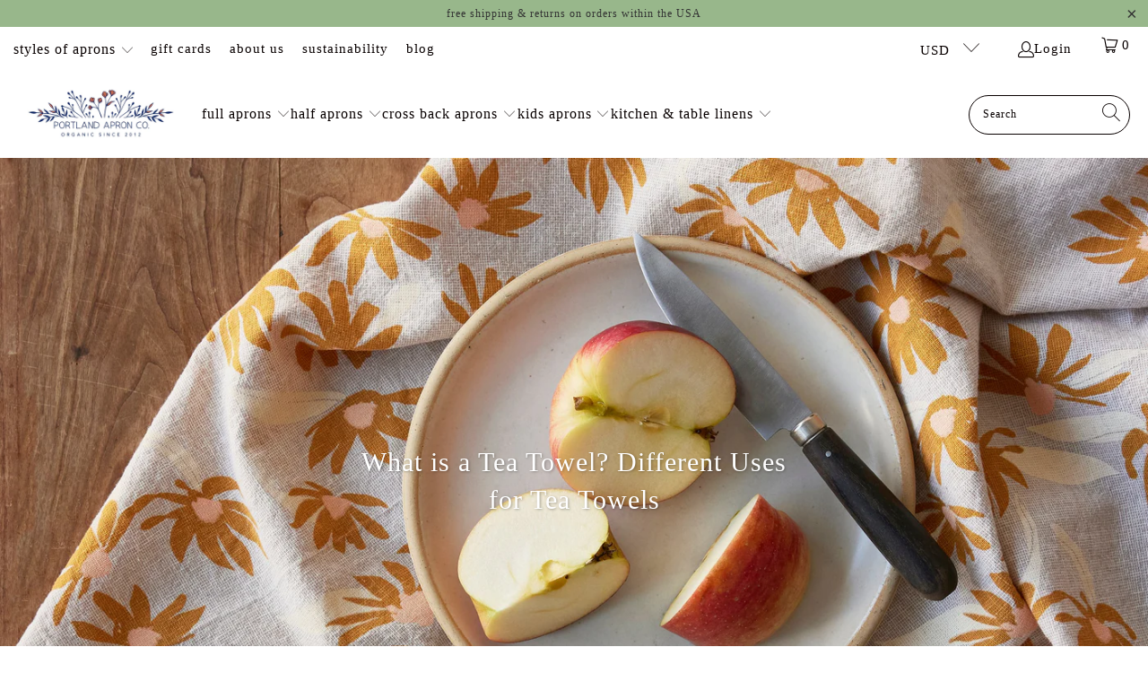

--- FILE ---
content_type: text/html; charset=utf-8
request_url: https://www.portlandaproncompany.com/blogs/news/what-is-a-tea-towel-different-uses-for-tea-towels
body_size: 26700
content:


 <!DOCTYPE html>
<html class="no-js no-touch" lang="en"> <head> <meta charset="utf-8"> <meta http-equiv="cleartype" content="on"> <meta name="robots" content="index,follow"> <!-- Mobile Specific Metas --> <meta name="HandheldFriendly" content="True"> <meta name="MobileOptimized" content="320"> <meta name="viewport" content="width=device-width,initial-scale=1"> <meta name="theme-color" content="#ffffff"> <title>
      What Is A Tea Towel? | Learn Different Uses For Tea Towels - Portland Apron Company</title> <meta name="description" content="What is a tea towel? Our guide will teach you what is a tea towel used for. We will give you a comprehensive list of uses for tea towels. Learn what tea towels are and how they are used from Portland Apron Company today!"/> <!-- Preconnect Domains --> <link rel="preconnect" href="https://fonts.shopifycdn.com" /> <link rel="preconnect" href="https://cdn.shopify.com" /> <link rel="preconnect" href="https://v.shopify.com" /> <link rel="preconnect" href="https://cdn.shopifycloud.com" /> <link rel="preconnect" href="https://monorail-edge.shopifysvc.com"> <!-- fallback for browsers that don't support preconnect --> <link rel="dns-prefetch" href="https://fonts.shopifycdn.com" /> <link rel="dns-prefetch" href="https://cdn.shopify.com" /> <link rel="dns-prefetch" href="https://v.shopify.com" /> <link rel="dns-prefetch" href="https://cdn.shopifycloud.com" /> <link rel="dns-prefetch" href="https://monorail-edge.shopifysvc.com"> <!-- Preload Assets --> <link rel="preload" href="//www.portlandaproncompany.com/cdn/shop/t/75/assets/fancybox.css?v=19278034316635137701758728311" as="style"> <link rel="preload" href="//www.portlandaproncompany.com/cdn/shop/t/75/assets/styles.css?v=134359037494992885781764252784" as="style"> <link rel="preload" href="//www.portlandaproncompany.com/cdn/shop/t/75/assets/jquery.min.js?v=81049236547974671631758728311" as="script"> <link rel="preload" href="//www.portlandaproncompany.com/cdn/shop/t/75/assets/vendors.js?v=51772124549495699811758728311" as="script"> <link rel="preload" href="//www.portlandaproncompany.com/cdn/shop/t/75/assets/sections.js?v=44928575743550098301758728311" as="script"> <link rel="preload" href="//www.portlandaproncompany.com/cdn/shop/t/75/assets/utilities.js?v=111216385206935921311758728311" as="script"> <link rel="preload" href="//www.portlandaproncompany.com/cdn/shop/t/75/assets/app.js?v=162882354372697959611758728311" as="script"> <!-- Stylesheet for Fancybox library --> <link href="//www.portlandaproncompany.com/cdn/shop/t/75/assets/fancybox.css?v=19278034316635137701758728311" rel="stylesheet" type="text/css" media="all" /> <!-- Stylesheets for Turbo --> <link href="//www.portlandaproncompany.com/cdn/shop/t/75/assets/styles.css?v=134359037494992885781764252784" rel="stylesheet" type="text/css" media="all" /> <script>
      window.lazySizesConfig = window.lazySizesConfig || {};

      lazySizesConfig.expand = 300;
      lazySizesConfig.loadHidden = false;

      /*! lazysizes - v5.2.2 - bgset plugin */
      !function(e,t){var a=function(){t(e.lazySizes),e.removeEventListener("lazyunveilread",a,!0)};t=t.bind(null,e,e.document),"object"==typeof module&&module.exports?t(require("lazysizes")):"function"==typeof define&&define.amd?define(["lazysizes"],t):e.lazySizes?a():e.addEventListener("lazyunveilread",a,!0)}(window,function(e,z,g){"use strict";var c,y,b,f,i,s,n,v,m;e.addEventListener&&(c=g.cfg,y=/\s+/g,b=/\s*\|\s+|\s+\|\s*/g,f=/^(.+?)(?:\s+\[\s*(.+?)\s*\])(?:\s+\[\s*(.+?)\s*\])?$/,i=/^\s*\(*\s*type\s*:\s*(.+?)\s*\)*\s*$/,s=/\(|\)|'/,n={contain:1,cover:1},v=function(e,t){var a;t&&((a=t.match(i))&&a[1]?e.setAttribute("type",a[1]):e.setAttribute("media",c.customMedia[t]||t))},m=function(e){var t,a,i,r;e.target._lazybgset&&(a=(t=e.target)._lazybgset,(i=t.currentSrc||t.src)&&((r=g.fire(a,"bgsetproxy",{src:i,useSrc:s.test(i)?JSON.stringify(i):i})).defaultPrevented||(a.style.backgroundImage="url("+r.detail.useSrc+")")),t._lazybgsetLoading&&(g.fire(a,"_lazyloaded",{},!1,!0),delete t._lazybgsetLoading))},addEventListener("lazybeforeunveil",function(e){var t,a,i,r,s,n,l,d,o,u;!e.defaultPrevented&&(t=e.target.getAttribute("data-bgset"))&&(o=e.target,(u=z.createElement("img")).alt="",u._lazybgsetLoading=!0,e.detail.firesLoad=!0,a=t,i=o,r=u,s=z.createElement("picture"),n=i.getAttribute(c.sizesAttr),l=i.getAttribute("data-ratio"),d=i.getAttribute("data-optimumx"),i._lazybgset&&i._lazybgset.parentNode==i&&i.removeChild(i._lazybgset),Object.defineProperty(r,"_lazybgset",{value:i,writable:!0}),Object.defineProperty(i,"_lazybgset",{value:s,writable:!0}),a=a.replace(y," ").split(b),s.style.display="none",r.className=c.lazyClass,1!=a.length||n||(n="auto"),a.forEach(function(e){var t,a=z.createElement("source");n&&"auto"!=n&&a.setAttribute("sizes",n),(t=e.match(f))?(a.setAttribute(c.srcsetAttr,t[1]),v(a,t[2]),v(a,t[3])):a.setAttribute(c.srcsetAttr,e),s.appendChild(a)}),n&&(r.setAttribute(c.sizesAttr,n),i.removeAttribute(c.sizesAttr),i.removeAttribute("sizes")),d&&r.setAttribute("data-optimumx",d),l&&r.setAttribute("data-ratio",l),s.appendChild(r),i.appendChild(s),setTimeout(function(){g.loader.unveil(u),g.rAF(function(){g.fire(u,"_lazyloaded",{},!0,!0),u.complete&&m({target:u})})}))}),z.addEventListener("load",m,!0),e.addEventListener("lazybeforesizes",function(e){var t,a,i,r;e.detail.instance==g&&e.target._lazybgset&&e.detail.dataAttr&&(t=e.target._lazybgset,i=t,r=(getComputedStyle(i)||{getPropertyValue:function(){}}).getPropertyValue("background-size"),!n[r]&&n[i.style.backgroundSize]&&(r=i.style.backgroundSize),n[a=r]&&(e.target._lazysizesParentFit=a,g.rAF(function(){e.target.setAttribute("data-parent-fit",a),e.target._lazysizesParentFit&&delete e.target._lazysizesParentFit})))},!0),z.documentElement.addEventListener("lazybeforesizes",function(e){var t,a;!e.defaultPrevented&&e.target._lazybgset&&e.detail.instance==g&&(e.detail.width=(t=e.target._lazybgset,a=g.gW(t,t.parentNode),(!t._lazysizesWidth||a>t._lazysizesWidth)&&(t._lazysizesWidth=a),t._lazysizesWidth))}))});

      /*! lazysizes - v5.2.2 */
      !function(e){var t=function(u,D,f){"use strict";var k,H;if(function(){var e;var t={lazyClass:"lazyload",loadedClass:"lazyloaded",loadingClass:"lazyloading",preloadClass:"lazypreload",errorClass:"lazyerror",autosizesClass:"lazyautosizes",srcAttr:"data-src",srcsetAttr:"data-srcset",sizesAttr:"data-sizes",minSize:40,customMedia:{},init:true,expFactor:1.5,hFac:.8,loadMode:2,loadHidden:true,ricTimeout:0,throttleDelay:125};H=u.lazySizesConfig||u.lazysizesConfig||{};for(e in t){if(!(e in H)){H[e]=t[e]}}}(),!D||!D.getElementsByClassName){return{init:function(){},cfg:H,noSupport:true}}var O=D.documentElement,a=u.HTMLPictureElement,P="addEventListener",$="getAttribute",q=u[P].bind(u),I=u.setTimeout,U=u.requestAnimationFrame||I,l=u.requestIdleCallback,j=/^picture$/i,r=["load","error","lazyincluded","_lazyloaded"],i={},G=Array.prototype.forEach,J=function(e,t){if(!i[t]){i[t]=new RegExp("(\\s|^)"+t+"(\\s|$)")}return i[t].test(e[$]("class")||"")&&i[t]},K=function(e,t){if(!J(e,t)){e.setAttribute("class",(e[$]("class")||"").trim()+" "+t)}},Q=function(e,t){var i;if(i=J(e,t)){e.setAttribute("class",(e[$]("class")||"").replace(i," "))}},V=function(t,i,e){var a=e?P:"removeEventListener";if(e){V(t,i)}r.forEach(function(e){t[a](e,i)})},X=function(e,t,i,a,r){var n=D.createEvent("Event");if(!i){i={}}i.instance=k;n.initEvent(t,!a,!r);n.detail=i;e.dispatchEvent(n);return n},Y=function(e,t){var i;if(!a&&(i=u.picturefill||H.pf)){if(t&&t.src&&!e[$]("srcset")){e.setAttribute("srcset",t.src)}i({reevaluate:true,elements:[e]})}else if(t&&t.src){e.src=t.src}},Z=function(e,t){return(getComputedStyle(e,null)||{})[t]},s=function(e,t,i){i=i||e.offsetWidth;while(i<H.minSize&&t&&!e._lazysizesWidth){i=t.offsetWidth;t=t.parentNode}return i},ee=function(){var i,a;var t=[];var r=[];var n=t;var s=function(){var e=n;n=t.length?r:t;i=true;a=false;while(e.length){e.shift()()}i=false};var e=function(e,t){if(i&&!t){e.apply(this,arguments)}else{n.push(e);if(!a){a=true;(D.hidden?I:U)(s)}}};e._lsFlush=s;return e}(),te=function(i,e){return e?function(){ee(i)}:function(){var e=this;var t=arguments;ee(function(){i.apply(e,t)})}},ie=function(e){var i;var a=0;var r=H.throttleDelay;var n=H.ricTimeout;var t=function(){i=false;a=f.now();e()};var s=l&&n>49?function(){l(t,{timeout:n});if(n!==H.ricTimeout){n=H.ricTimeout}}:te(function(){I(t)},true);return function(e){var t;if(e=e===true){n=33}if(i){return}i=true;t=r-(f.now()-a);if(t<0){t=0}if(e||t<9){s()}else{I(s,t)}}},ae=function(e){var t,i;var a=99;var r=function(){t=null;e()};var n=function(){var e=f.now()-i;if(e<a){I(n,a-e)}else{(l||r)(r)}};return function(){i=f.now();if(!t){t=I(n,a)}}},e=function(){var v,m,c,h,e;var y,z,g,p,C,b,A;var n=/^img$/i;var d=/^iframe$/i;var E="onscroll"in u&&!/(gle|ing)bot/.test(navigator.userAgent);var _=0;var w=0;var N=0;var M=-1;var x=function(e){N--;if(!e||N<0||!e.target){N=0}};var W=function(e){if(A==null){A=Z(D.body,"visibility")=="hidden"}return A||!(Z(e.parentNode,"visibility")=="hidden"&&Z(e,"visibility")=="hidden")};var S=function(e,t){var i;var a=e;var r=W(e);g-=t;b+=t;p-=t;C+=t;while(r&&(a=a.offsetParent)&&a!=D.body&&a!=O){r=(Z(a,"opacity")||1)>0;if(r&&Z(a,"overflow")!="visible"){i=a.getBoundingClientRect();r=C>i.left&&p<i.right&&b>i.top-1&&g<i.bottom+1}}return r};var t=function(){var e,t,i,a,r,n,s,l,o,u,f,c;var d=k.elements;if((h=H.loadMode)&&N<8&&(e=d.length)){t=0;M++;for(;t<e;t++){if(!d[t]||d[t]._lazyRace){continue}if(!E||k.prematureUnveil&&k.prematureUnveil(d[t])){R(d[t]);continue}if(!(l=d[t][$]("data-expand"))||!(n=l*1)){n=w}if(!u){u=!H.expand||H.expand<1?O.clientHeight>500&&O.clientWidth>500?500:370:H.expand;k._defEx=u;f=u*H.expFactor;c=H.hFac;A=null;if(w<f&&N<1&&M>2&&h>2&&!D.hidden){w=f;M=0}else if(h>1&&M>1&&N<6){w=u}else{w=_}}if(o!==n){y=innerWidth+n*c;z=innerHeight+n;s=n*-1;o=n}i=d[t].getBoundingClientRect();if((b=i.bottom)>=s&&(g=i.top)<=z&&(C=i.right)>=s*c&&(p=i.left)<=y&&(b||C||p||g)&&(H.loadHidden||W(d[t]))&&(m&&N<3&&!l&&(h<3||M<4)||S(d[t],n))){R(d[t]);r=true;if(N>9){break}}else if(!r&&m&&!a&&N<4&&M<4&&h>2&&(v[0]||H.preloadAfterLoad)&&(v[0]||!l&&(b||C||p||g||d[t][$](H.sizesAttr)!="auto"))){a=v[0]||d[t]}}if(a&&!r){R(a)}}};var i=ie(t);var B=function(e){var t=e.target;if(t._lazyCache){delete t._lazyCache;return}x(e);K(t,H.loadedClass);Q(t,H.loadingClass);V(t,L);X(t,"lazyloaded")};var a=te(B);var L=function(e){a({target:e.target})};var T=function(t,i){try{t.contentWindow.location.replace(i)}catch(e){t.src=i}};var F=function(e){var t;var i=e[$](H.srcsetAttr);if(t=H.customMedia[e[$]("data-media")||e[$]("media")]){e.setAttribute("media",t)}if(i){e.setAttribute("srcset",i)}};var s=te(function(t,e,i,a,r){var n,s,l,o,u,f;if(!(u=X(t,"lazybeforeunveil",e)).defaultPrevented){if(a){if(i){K(t,H.autosizesClass)}else{t.setAttribute("sizes",a)}}s=t[$](H.srcsetAttr);n=t[$](H.srcAttr);if(r){l=t.parentNode;o=l&&j.test(l.nodeName||"")}f=e.firesLoad||"src"in t&&(s||n||o);u={target:t};K(t,H.loadingClass);if(f){clearTimeout(c);c=I(x,2500);V(t,L,true)}if(o){G.call(l.getElementsByTagName("source"),F)}if(s){t.setAttribute("srcset",s)}else if(n&&!o){if(d.test(t.nodeName)){T(t,n)}else{t.src=n}}if(r&&(s||o)){Y(t,{src:n})}}if(t._lazyRace){delete t._lazyRace}Q(t,H.lazyClass);ee(function(){var e=t.complete&&t.naturalWidth>1;if(!f||e){if(e){K(t,"ls-is-cached")}B(u);t._lazyCache=true;I(function(){if("_lazyCache"in t){delete t._lazyCache}},9)}if(t.loading=="lazy"){N--}},true)});var R=function(e){if(e._lazyRace){return}var t;var i=n.test(e.nodeName);var a=i&&(e[$](H.sizesAttr)||e[$]("sizes"));var r=a=="auto";if((r||!m)&&i&&(e[$]("src")||e.srcset)&&!e.complete&&!J(e,H.errorClass)&&J(e,H.lazyClass)){return}t=X(e,"lazyunveilread").detail;if(r){re.updateElem(e,true,e.offsetWidth)}e._lazyRace=true;N++;s(e,t,r,a,i)};var r=ae(function(){H.loadMode=3;i()});var l=function(){if(H.loadMode==3){H.loadMode=2}r()};var o=function(){if(m){return}if(f.now()-e<999){I(o,999);return}m=true;H.loadMode=3;i();q("scroll",l,true)};return{_:function(){e=f.now();k.elements=D.getElementsByClassName(H.lazyClass);v=D.getElementsByClassName(H.lazyClass+" "+H.preloadClass);q("scroll",i,true);q("resize",i,true);q("pageshow",function(e){if(e.persisted){var t=D.querySelectorAll("."+H.loadingClass);if(t.length&&t.forEach){U(function(){t.forEach(function(e){if(e.complete){R(e)}})})}}});if(u.MutationObserver){new MutationObserver(i).observe(O,{childList:true,subtree:true,attributes:true})}else{O[P]("DOMNodeInserted",i,true);O[P]("DOMAttrModified",i,true);setInterval(i,999)}q("hashchange",i,true);["focus","mouseover","click","load","transitionend","animationend"].forEach(function(e){D[P](e,i,true)});if(/d$|^c/.test(D.readyState)){o()}else{q("load",o);D[P]("DOMContentLoaded",i);I(o,2e4)}if(k.elements.length){t();ee._lsFlush()}else{i()}},checkElems:i,unveil:R,_aLSL:l}}(),re=function(){var i;var n=te(function(e,t,i,a){var r,n,s;e._lazysizesWidth=a;a+="px";e.setAttribute("sizes",a);if(j.test(t.nodeName||"")){r=t.getElementsByTagName("source");for(n=0,s=r.length;n<s;n++){r[n].setAttribute("sizes",a)}}if(!i.detail.dataAttr){Y(e,i.detail)}});var a=function(e,t,i){var a;var r=e.parentNode;if(r){i=s(e,r,i);a=X(e,"lazybeforesizes",{width:i,dataAttr:!!t});if(!a.defaultPrevented){i=a.detail.width;if(i&&i!==e._lazysizesWidth){n(e,r,a,i)}}}};var e=function(){var e;var t=i.length;if(t){e=0;for(;e<t;e++){a(i[e])}}};var t=ae(e);return{_:function(){i=D.getElementsByClassName(H.autosizesClass);q("resize",t)},checkElems:t,updateElem:a}}(),t=function(){if(!t.i&&D.getElementsByClassName){t.i=true;re._();e._()}};return I(function(){H.init&&t()}),k={cfg:H,autoSizer:re,loader:e,init:t,uP:Y,aC:K,rC:Q,hC:J,fire:X,gW:s,rAF:ee}}(e,e.document,Date);e.lazySizes=t,"object"==typeof module&&module.exports&&(module.exports=t)}("undefined"!=typeof window?window:{});</script> <!-- Icons --> <link rel="shortcut icon" type="image/x-icon" href="//www.portlandaproncompany.com/cdn/shop/files/Portland_Apron_Co_social_media__alt_logo_86e010c2-c635-4559-baee-aebc2a43ef09_180x180.png?v=1614326939"> <link rel="apple-touch-icon" href="//www.portlandaproncompany.com/cdn/shop/files/Portland_Apron_Co_social_media__alt_logo_86e010c2-c635-4559-baee-aebc2a43ef09_180x180.png?v=1614326939"/> <link rel="apple-touch-icon" sizes="57x57" href="//www.portlandaproncompany.com/cdn/shop/files/Portland_Apron_Co_social_media__alt_logo_86e010c2-c635-4559-baee-aebc2a43ef09_57x57.png?v=1614326939"/> <link rel="apple-touch-icon" sizes="60x60" href="//www.portlandaproncompany.com/cdn/shop/files/Portland_Apron_Co_social_media__alt_logo_86e010c2-c635-4559-baee-aebc2a43ef09_60x60.png?v=1614326939"/> <link rel="apple-touch-icon" sizes="72x72" href="//www.portlandaproncompany.com/cdn/shop/files/Portland_Apron_Co_social_media__alt_logo_86e010c2-c635-4559-baee-aebc2a43ef09_72x72.png?v=1614326939"/> <link rel="apple-touch-icon" sizes="76x76" href="//www.portlandaproncompany.com/cdn/shop/files/Portland_Apron_Co_social_media__alt_logo_86e010c2-c635-4559-baee-aebc2a43ef09_76x76.png?v=1614326939"/> <link rel="apple-touch-icon" sizes="114x114" href="//www.portlandaproncompany.com/cdn/shop/files/Portland_Apron_Co_social_media__alt_logo_86e010c2-c635-4559-baee-aebc2a43ef09_114x114.png?v=1614326939"/> <link rel="apple-touch-icon" sizes="180x180" href="//www.portlandaproncompany.com/cdn/shop/files/Portland_Apron_Co_social_media__alt_logo_86e010c2-c635-4559-baee-aebc2a43ef09_180x180.png?v=1614326939"/> <link rel="apple-touch-icon" sizes="228x228" href="//www.portlandaproncompany.com/cdn/shop/files/Portland_Apron_Co_social_media__alt_logo_86e010c2-c635-4559-baee-aebc2a43ef09_228x228.png?v=1614326939"/> <link rel="canonical" href="https://www.portlandaproncompany.com/blogs/news/what-is-a-tea-towel-different-uses-for-tea-towels"/> <script src="//www.portlandaproncompany.com/cdn/shop/t/75/assets/jquery.min.js?v=81049236547974671631758728311" defer></script> <script type="text/javascript" src="/services/javascripts/currencies.js" data-no-instant></script> <script src="//www.portlandaproncompany.com/cdn/shop/t/75/assets/currencies.js?v=63035159355332271981758728311" defer></script> <script>
      window.PXUTheme = window.PXUTheme || {};
      window.PXUTheme.version = '7.1.1';
      window.PXUTheme.name = 'Turbo';</script>
    


    
<template id="price-ui"><span class="price " data-price></span><span class="compare-at-price" data-compare-at-price></span><span class="unit-pricing" data-unit-pricing></span></template> <template id="price-ui-badge"><div class="price-ui-badge__sticker price-ui-badge__sticker--"> <span class="price-ui-badge__sticker-text" data-badge></span></div></template> <template id="price-ui__price"><span class="money" data-price></span></template> <template id="price-ui__price-range"><span class="price-min" data-price-min><span class="money" data-price></span></span> - <span class="price-max" data-price-max><span class="money" data-price></span></span></template> <template id="price-ui__unit-pricing"><span class="unit-quantity" data-unit-quantity></span> | <span class="unit-price" data-unit-price><span class="money" data-price></span></span> / <span class="unit-measurement" data-unit-measurement></span></template> <template id="price-ui-badge__percent-savings-range">Save up to <span data-price-percent></span>%</template> <template id="price-ui-badge__percent-savings">Save <span data-price-percent></span>%</template> <template id="price-ui-badge__price-savings-range">Save up to <span class="money" data-price></span></template> <template id="price-ui-badge__price-savings">Save <span class="money" data-price></span></template> <template id="price-ui-badge__on-sale">Sale</template> <template id="price-ui-badge__sold-out">Sold out</template> <template id="price-ui-badge__in-stock">In stock</template> <script>
      
window.PXUTheme = window.PXUTheme || {};


window.PXUTheme.theme_settings = {};
window.PXUTheme.currency = {};
window.PXUTheme.routes = window.PXUTheme.routes || {};


window.PXUTheme.theme_settings.display_tos_checkbox = false;
window.PXUTheme.theme_settings.go_to_checkout = true;
window.PXUTheme.theme_settings.cart_action = "ajax";
window.PXUTheme.theme_settings.cart_shipping_calculator = true;


window.PXUTheme.theme_settings.collection_swatches = true;
window.PXUTheme.theme_settings.collection_secondary_image = true;


window.PXUTheme.currency.show_multiple_currencies = true;
window.PXUTheme.currency.shop_currency = "USD";
window.PXUTheme.currency.default_currency = "USD";
window.PXUTheme.currency.display_format = "money_format";
window.PXUTheme.currency.money_format = "$ {{amount}}";
window.PXUTheme.currency.money_format_no_currency = "$ {{amount}}";
window.PXUTheme.currency.money_format_currency = "$ {{amount}} USD";
window.PXUTheme.currency.native_multi_currency = true;
window.PXUTheme.currency.iso_code = "USD";
window.PXUTheme.currency.symbol = "$";


window.PXUTheme.theme_settings.display_inventory_left = true;
window.PXUTheme.theme_settings.inventory_threshold = 5;
window.PXUTheme.theme_settings.limit_quantity = true;


window.PXUTheme.theme_settings.menu_position = null;


window.PXUTheme.theme_settings.newsletter_popup = false;
window.PXUTheme.theme_settings.newsletter_popup_days = "2";
window.PXUTheme.theme_settings.newsletter_popup_mobile = false;
window.PXUTheme.theme_settings.newsletter_popup_seconds = 2;


window.PXUTheme.theme_settings.pagination_type = "infinite_scroll";


window.PXUTheme.theme_settings.enable_shopify_collection_badges = true;
window.PXUTheme.theme_settings.quick_shop_thumbnail_position = null;
window.PXUTheme.theme_settings.product_form_style = "radio";
window.PXUTheme.theme_settings.sale_banner_enabled = false;
window.PXUTheme.theme_settings.display_savings = false;
window.PXUTheme.theme_settings.display_sold_out_price = true;
window.PXUTheme.theme_settings.sold_out_text = "Sold out";
window.PXUTheme.theme_settings.free_text = "Free";
window.PXUTheme.theme_settings.video_looping = true;
window.PXUTheme.theme_settings.quick_shop_style = "popup";
window.PXUTheme.theme_settings.hover_enabled = true;


window.PXUTheme.routes.cart_url = "/cart";
window.PXUTheme.routes.root_url = "/";
window.PXUTheme.routes.search_url = "/search";
window.PXUTheme.routes.all_products_collection_url = "/collections/all";


window.PXUTheme.theme_settings.image_loading_style = "fade-in";


window.PXUTheme.theme_settings.search_option = "product,page,article";
window.PXUTheme.theme_settings.search_items_to_display = 5;
window.PXUTheme.theme_settings.enable_autocomplete = true;


window.PXUTheme.theme_settings.page_dots_enabled = true;
window.PXUTheme.theme_settings.slideshow_arrow_size = "regular";


window.PXUTheme.theme_settings.quick_shop_enabled = true;


window.PXUTheme.translation = {};


window.PXUTheme.translation.agree_to_terms_warning = "You must agree with the terms and conditions to checkout.";
window.PXUTheme.translation.one_item_left = "item left";
window.PXUTheme.translation.items_left_text = "items left";
window.PXUTheme.translation.cart_savings_text = "Total Savings";
window.PXUTheme.translation.cart_discount_text = "Discount";
window.PXUTheme.translation.cart_subtotal_text = "Subtotal";
window.PXUTheme.translation.cart_remove_text = "Remove";
window.PXUTheme.translation.cart_free_text = "Free";


window.PXUTheme.translation.newsletter_success_text = "Thank you for joining our mailing list!";


window.PXUTheme.translation.notify_email = "Enter your email address...";
window.PXUTheme.translation.notify_email_value = "Translation missing: en.contact.fields.email";
window.PXUTheme.translation.notify_email_send = "Send";
window.PXUTheme.translation.notify_message_first = "Please notify me when ";
window.PXUTheme.translation.notify_message_last = " becomes available - ";
window.PXUTheme.translation.notify_success_text = "Thanks! We will notify you when this product becomes available!";


window.PXUTheme.translation.add_to_cart = "Add to Cart";
window.PXUTheme.translation.coming_soon_text = "Coming Soon";
window.PXUTheme.translation.sold_out_text = "Sold Out";
window.PXUTheme.translation.sale_text = "Sale";
window.PXUTheme.translation.savings_text = "You Save";
window.PXUTheme.translation.from_text = "from";
window.PXUTheme.translation.new_text = "New";
window.PXUTheme.translation.pre_order_text = "Pre-Order";
window.PXUTheme.translation.unavailable_text = "Unavailable";


window.PXUTheme.translation.all_results = "View all results";
window.PXUTheme.translation.no_results = "Sorry, no results!";


window.PXUTheme.media_queries = {};
window.PXUTheme.media_queries.small = window.matchMedia( "(max-width: 480px)" );
window.PXUTheme.media_queries.medium = window.matchMedia( "(max-width: 798px)" );
window.PXUTheme.media_queries.large = window.matchMedia( "(min-width: 799px)" );
window.PXUTheme.media_queries.larger = window.matchMedia( "(min-width: 960px)" );
window.PXUTheme.media_queries.xlarge = window.matchMedia( "(min-width: 1200px)" );
window.PXUTheme.media_queries.ie10 = window.matchMedia( "all and (-ms-high-contrast: none), (-ms-high-contrast: active)" );
window.PXUTheme.media_queries.tablet = window.matchMedia( "only screen and (min-width: 799px) and (max-width: 1024px)" );</script> <script src="//www.portlandaproncompany.com/cdn/shop/t/75/assets/vendors.js?v=51772124549495699811758728311" defer></script> <script src="//www.portlandaproncompany.com/cdn/shop/t/75/assets/sections.js?v=44928575743550098301758728311" defer></script> <script src="//www.portlandaproncompany.com/cdn/shop/t/75/assets/utilities.js?v=111216385206935921311758728311" defer></script> <script src="//www.portlandaproncompany.com/cdn/shop/t/75/assets/app.js?v=162882354372697959611758728311" defer></script> <script src="//www.portlandaproncompany.com/cdn/shop/t/75/assets/instantclick.min.js?v=20092422000980684151758728311" data-no-instant defer></script> <script data-no-instant>
        window.addEventListener('DOMContentLoaded', function() {

          function inIframe() {
            try {
              return window.self !== window.top;
            } catch (e) {
              return true;
            }
          }

          if (!inIframe()){
            InstantClick.on('change', function() {

              $('head script[src*="shopify"]').each(function() {
                var script = document.createElement('script');
                script.type = 'text/javascript';
                script.src = $(this).attr('src');

                $('body').append(script);
              });

              $('body').removeClass('fancybox-active');
              $.fancybox.destroy();

              InstantClick.init();

            });
          }
        });</script> <script></script> <script>window.performance && window.performance.mark && window.performance.mark('shopify.content_for_header.start');</script><meta name="google-site-verification" content="mH0yj9cwfFAVY_qNiVyJGTXIPPUfo9jJoNrBTkpFq-w">
<meta id="shopify-digital-wallet" name="shopify-digital-wallet" content="/6720987/digital_wallets/dialog">
<meta name="shopify-checkout-api-token" content="099bb7e83127e2b901813fef5dffb76a">
<meta id="in-context-paypal-metadata" data-shop-id="6720987" data-venmo-supported="true" data-environment="production" data-locale="en_US" data-paypal-v4="true" data-currency="USD">
<link rel="alternate" type="application/atom+xml" title="Feed" href="/blogs/news.atom" />
<script async="async" src="/checkouts/internal/preloads.js?locale=en-US"></script>
<link rel="preconnect" href="https://shop.app" crossorigin="anonymous">
<script async="async" src="https://shop.app/checkouts/internal/preloads.js?locale=en-US&shop_id=6720987" crossorigin="anonymous"></script>
<script id="apple-pay-shop-capabilities" type="application/json">{"shopId":6720987,"countryCode":"US","currencyCode":"USD","merchantCapabilities":["supports3DS"],"merchantId":"gid:\/\/shopify\/Shop\/6720987","merchantName":"Portland Apron Company","requiredBillingContactFields":["postalAddress","email"],"requiredShippingContactFields":["postalAddress","email"],"shippingType":"shipping","supportedNetworks":["visa","masterCard","amex","discover","elo","jcb"],"total":{"type":"pending","label":"Portland Apron Company","amount":"1.00"},"shopifyPaymentsEnabled":true,"supportsSubscriptions":true}</script>
<script id="shopify-features" type="application/json">{"accessToken":"099bb7e83127e2b901813fef5dffb76a","betas":["rich-media-storefront-analytics"],"domain":"www.portlandaproncompany.com","predictiveSearch":true,"shopId":6720987,"locale":"en"}</script>
<script>var Shopify = Shopify || {};
Shopify.shop = "portland-apron-company.myshopify.com";
Shopify.locale = "en";
Shopify.currency = {"active":"USD","rate":"1.0"};
Shopify.country = "US";
Shopify.theme = {"name":"OBx - Schema Updates","id":154573537501,"schema_name":"Turbo","schema_version":"7.1.1","theme_store_id":null,"role":"main"};
Shopify.theme.handle = "null";
Shopify.theme.style = {"id":null,"handle":null};
Shopify.cdnHost = "www.portlandaproncompany.com/cdn";
Shopify.routes = Shopify.routes || {};
Shopify.routes.root = "/";</script>
<script type="module">!function(o){(o.Shopify=o.Shopify||{}).modules=!0}(window);</script>
<script>!function(o){function n(){var o=[];function n(){o.push(Array.prototype.slice.apply(arguments))}return n.q=o,n}var t=o.Shopify=o.Shopify||{};t.loadFeatures=n(),t.autoloadFeatures=n()}(window);</script>
<script>
  window.ShopifyPay = window.ShopifyPay || {};
  window.ShopifyPay.apiHost = "shop.app\/pay";
  window.ShopifyPay.redirectState = null;
</script>
<script id="shop-js-analytics" type="application/json">{"pageType":"article"}</script>
<script defer="defer" async type="module" src="//www.portlandaproncompany.com/cdn/shopifycloud/shop-js/modules/v2/client.init-shop-cart-sync_IZsNAliE.en.esm.js"></script>
<script defer="defer" async type="module" src="//www.portlandaproncompany.com/cdn/shopifycloud/shop-js/modules/v2/chunk.common_0OUaOowp.esm.js"></script>
<script type="module">
  await import("//www.portlandaproncompany.com/cdn/shopifycloud/shop-js/modules/v2/client.init-shop-cart-sync_IZsNAliE.en.esm.js");
await import("//www.portlandaproncompany.com/cdn/shopifycloud/shop-js/modules/v2/chunk.common_0OUaOowp.esm.js");

  window.Shopify.SignInWithShop?.initShopCartSync?.({"fedCMEnabled":true,"windoidEnabled":true});

</script>
<script>
  window.Shopify = window.Shopify || {};
  if (!window.Shopify.featureAssets) window.Shopify.featureAssets = {};
  window.Shopify.featureAssets['shop-js'] = {"shop-cart-sync":["modules/v2/client.shop-cart-sync_DLOhI_0X.en.esm.js","modules/v2/chunk.common_0OUaOowp.esm.js"],"init-fed-cm":["modules/v2/client.init-fed-cm_C6YtU0w6.en.esm.js","modules/v2/chunk.common_0OUaOowp.esm.js"],"shop-button":["modules/v2/client.shop-button_BCMx7GTG.en.esm.js","modules/v2/chunk.common_0OUaOowp.esm.js"],"shop-cash-offers":["modules/v2/client.shop-cash-offers_BT26qb5j.en.esm.js","modules/v2/chunk.common_0OUaOowp.esm.js","modules/v2/chunk.modal_CGo_dVj3.esm.js"],"init-windoid":["modules/v2/client.init-windoid_B9PkRMql.en.esm.js","modules/v2/chunk.common_0OUaOowp.esm.js"],"init-shop-email-lookup-coordinator":["modules/v2/client.init-shop-email-lookup-coordinator_DZkqjsbU.en.esm.js","modules/v2/chunk.common_0OUaOowp.esm.js"],"shop-toast-manager":["modules/v2/client.shop-toast-manager_Di2EnuM7.en.esm.js","modules/v2/chunk.common_0OUaOowp.esm.js"],"shop-login-button":["modules/v2/client.shop-login-button_BtqW_SIO.en.esm.js","modules/v2/chunk.common_0OUaOowp.esm.js","modules/v2/chunk.modal_CGo_dVj3.esm.js"],"avatar":["modules/v2/client.avatar_BTnouDA3.en.esm.js"],"pay-button":["modules/v2/client.pay-button_CWa-C9R1.en.esm.js","modules/v2/chunk.common_0OUaOowp.esm.js"],"init-shop-cart-sync":["modules/v2/client.init-shop-cart-sync_IZsNAliE.en.esm.js","modules/v2/chunk.common_0OUaOowp.esm.js"],"init-customer-accounts":["modules/v2/client.init-customer-accounts_DenGwJTU.en.esm.js","modules/v2/client.shop-login-button_BtqW_SIO.en.esm.js","modules/v2/chunk.common_0OUaOowp.esm.js","modules/v2/chunk.modal_CGo_dVj3.esm.js"],"init-shop-for-new-customer-accounts":["modules/v2/client.init-shop-for-new-customer-accounts_JdHXxpS9.en.esm.js","modules/v2/client.shop-login-button_BtqW_SIO.en.esm.js","modules/v2/chunk.common_0OUaOowp.esm.js","modules/v2/chunk.modal_CGo_dVj3.esm.js"],"init-customer-accounts-sign-up":["modules/v2/client.init-customer-accounts-sign-up_D6__K_p8.en.esm.js","modules/v2/client.shop-login-button_BtqW_SIO.en.esm.js","modules/v2/chunk.common_0OUaOowp.esm.js","modules/v2/chunk.modal_CGo_dVj3.esm.js"],"checkout-modal":["modules/v2/client.checkout-modal_C_ZQDY6s.en.esm.js","modules/v2/chunk.common_0OUaOowp.esm.js","modules/v2/chunk.modal_CGo_dVj3.esm.js"],"shop-follow-button":["modules/v2/client.shop-follow-button_XetIsj8l.en.esm.js","modules/v2/chunk.common_0OUaOowp.esm.js","modules/v2/chunk.modal_CGo_dVj3.esm.js"],"lead-capture":["modules/v2/client.lead-capture_DvA72MRN.en.esm.js","modules/v2/chunk.common_0OUaOowp.esm.js","modules/v2/chunk.modal_CGo_dVj3.esm.js"],"shop-login":["modules/v2/client.shop-login_ClXNxyh6.en.esm.js","modules/v2/chunk.common_0OUaOowp.esm.js","modules/v2/chunk.modal_CGo_dVj3.esm.js"],"payment-terms":["modules/v2/client.payment-terms_CNlwjfZz.en.esm.js","modules/v2/chunk.common_0OUaOowp.esm.js","modules/v2/chunk.modal_CGo_dVj3.esm.js"]};
</script>
<script>(function() {
  var isLoaded = false;
  function asyncLoad() {
    if (isLoaded) return;
    isLoaded = true;
    var urls = ["https:\/\/www.improvedcontactform.com\/icf.js?shop=portland-apron-company.myshopify.com","https:\/\/public.cnversion.io\/preorder.min.js?shop=portland-apron-company.myshopify.com","https:\/\/widgets.juniphq.com\/v1\/junip_shopify.js?shop=portland-apron-company.myshopify.com"];
    for (var i = 0; i <urls.length; i++) {
      var s = document.createElement('script');
      s.type = 'text/javascript';
      s.async = true;
      s.src = urls[i];
      var x = document.getElementsByTagName('script')[0];
      x.parentNode.insertBefore(s, x);
    }
  };
  if(window.attachEvent) {
    window.attachEvent('onload', asyncLoad);
  } else {
    window.addEventListener('load', asyncLoad, false);
  }
})();</script>
<script id="__st">var __st={"a":6720987,"offset":-28800,"reqid":"a344fb38-0db6-4f78-9311-a6eeb00864c2-1768546514","pageurl":"www.portlandaproncompany.com\/blogs\/news\/what-is-a-tea-towel-different-uses-for-tea-towels","s":"articles-588094406877","u":"1293ac1684db","p":"article","rtyp":"article","rid":588094406877};</script>
<script>window.ShopifyPaypalV4VisibilityTracking = true;</script>
<script id="captcha-bootstrap">!function(){'use strict';const t='contact',e='account',n='new_comment',o=[[t,t],['blogs',n],['comments',n],[t,'customer']],c=[[e,'customer_login'],[e,'guest_login'],[e,'recover_customer_password'],[e,'create_customer']],r=t=>t.map((([t,e])=>`form[action*='/${t}']:not([data-nocaptcha='true']) input[name='form_type'][value='${e}']`)).join(','),a=t=>()=>t?[...document.querySelectorAll(t)].map((t=>t.form)):[];function s(){const t=[...o],e=r(t);return a(e)}const i='password',u='form_key',d=['recaptcha-v3-token','g-recaptcha-response','h-captcha-response',i],f=()=>{try{return window.sessionStorage}catch{return}},m='__shopify_v',_=t=>t.elements[u];function p(t,e,n=!1){try{const o=window.sessionStorage,c=JSON.parse(o.getItem(e)),{data:r}=function(t){const{data:e,action:n}=t;return t[m]||n?{data:e,action:n}:{data:t,action:n}}(c);for(const[e,n]of Object.entries(r))t.elements[e]&&(t.elements[e].value=n);n&&o.removeItem(e)}catch(o){console.error('form repopulation failed',{error:o})}}const l='form_type',E='cptcha';function T(t){t.dataset[E]=!0}const w=window,h=w.document,L='Shopify',v='ce_forms',y='captcha';let A=!1;((t,e)=>{const n=(g='f06e6c50-85a8-45c8-87d0-21a2b65856fe',I='https://cdn.shopify.com/shopifycloud/storefront-forms-hcaptcha/ce_storefront_forms_captcha_hcaptcha.v1.5.2.iife.js',D={infoText:'Protected by hCaptcha',privacyText:'Privacy',termsText:'Terms'},(t,e,n)=>{const o=w[L][v],c=o.bindForm;if(c)return c(t,g,e,D).then(n);var r;o.q.push([[t,g,e,D],n]),r=I,A||(h.body.append(Object.assign(h.createElement('script'),{id:'captcha-provider',async:!0,src:r})),A=!0)});var g,I,D;w[L]=w[L]||{},w[L][v]=w[L][v]||{},w[L][v].q=[],w[L][y]=w[L][y]||{},w[L][y].protect=function(t,e){n(t,void 0,e),T(t)},Object.freeze(w[L][y]),function(t,e,n,w,h,L){const[v,y,A,g]=function(t,e,n){const i=e?o:[],u=t?c:[],d=[...i,...u],f=r(d),m=r(i),_=r(d.filter((([t,e])=>n.includes(e))));return[a(f),a(m),a(_),s()]}(w,h,L),I=t=>{const e=t.target;return e instanceof HTMLFormElement?e:e&&e.form},D=t=>v().includes(t);t.addEventListener('submit',(t=>{const e=I(t);if(!e)return;const n=D(e)&&!e.dataset.hcaptchaBound&&!e.dataset.recaptchaBound,o=_(e),c=g().includes(e)&&(!o||!o.value);(n||c)&&t.preventDefault(),c&&!n&&(function(t){try{if(!f())return;!function(t){const e=f();if(!e)return;const n=_(t);if(!n)return;const o=n.value;o&&e.removeItem(o)}(t);const e=Array.from(Array(32),(()=>Math.random().toString(36)[2])).join('');!function(t,e){_(t)||t.append(Object.assign(document.createElement('input'),{type:'hidden',name:u})),t.elements[u].value=e}(t,e),function(t,e){const n=f();if(!n)return;const o=[...t.querySelectorAll(`input[type='${i}']`)].map((({name:t})=>t)),c=[...d,...o],r={};for(const[a,s]of new FormData(t).entries())c.includes(a)||(r[a]=s);n.setItem(e,JSON.stringify({[m]:1,action:t.action,data:r}))}(t,e)}catch(e){console.error('failed to persist form',e)}}(e),e.submit())}));const S=(t,e)=>{t&&!t.dataset[E]&&(n(t,e.some((e=>e===t))),T(t))};for(const o of['focusin','change'])t.addEventListener(o,(t=>{const e=I(t);D(e)&&S(e,y())}));const B=e.get('form_key'),M=e.get(l),P=B&&M;t.addEventListener('DOMContentLoaded',(()=>{const t=y();if(P)for(const e of t)e.elements[l].value===M&&p(e,B);[...new Set([...A(),...v().filter((t=>'true'===t.dataset.shopifyCaptcha))])].forEach((e=>S(e,t)))}))}(h,new URLSearchParams(w.location.search),n,t,e,['guest_login'])})(!0,!0)}();</script>
<script integrity="sha256-4kQ18oKyAcykRKYeNunJcIwy7WH5gtpwJnB7kiuLZ1E=" data-source-attribution="shopify.loadfeatures" defer="defer" src="//www.portlandaproncompany.com/cdn/shopifycloud/storefront/assets/storefront/load_feature-a0a9edcb.js" crossorigin="anonymous"></script>
<script crossorigin="anonymous" defer="defer" src="//www.portlandaproncompany.com/cdn/shopifycloud/storefront/assets/shopify_pay/storefront-65b4c6d7.js?v=20250812"></script>
<script data-source-attribution="shopify.dynamic_checkout.dynamic.init">var Shopify=Shopify||{};Shopify.PaymentButton=Shopify.PaymentButton||{isStorefrontPortableWallets:!0,init:function(){window.Shopify.PaymentButton.init=function(){};var t=document.createElement("script");t.src="https://www.portlandaproncompany.com/cdn/shopifycloud/portable-wallets/latest/portable-wallets.en.js",t.type="module",document.head.appendChild(t)}};
</script>
<script data-source-attribution="shopify.dynamic_checkout.buyer_consent">
  function portableWalletsHideBuyerConsent(e){var t=document.getElementById("shopify-buyer-consent"),n=document.getElementById("shopify-subscription-policy-button");t&&n&&(t.classList.add("hidden"),t.setAttribute("aria-hidden","true"),n.removeEventListener("click",e))}function portableWalletsShowBuyerConsent(e){var t=document.getElementById("shopify-buyer-consent"),n=document.getElementById("shopify-subscription-policy-button");t&&n&&(t.classList.remove("hidden"),t.removeAttribute("aria-hidden"),n.addEventListener("click",e))}window.Shopify?.PaymentButton&&(window.Shopify.PaymentButton.hideBuyerConsent=portableWalletsHideBuyerConsent,window.Shopify.PaymentButton.showBuyerConsent=portableWalletsShowBuyerConsent);
</script>
<script data-source-attribution="shopify.dynamic_checkout.cart.bootstrap">document.addEventListener("DOMContentLoaded",(function(){function t(){return document.querySelector("shopify-accelerated-checkout-cart, shopify-accelerated-checkout")}if(t())Shopify.PaymentButton.init();else{new MutationObserver((function(e,n){t()&&(Shopify.PaymentButton.init(),n.disconnect())})).observe(document.body,{childList:!0,subtree:!0})}}));
</script>
<script id='scb4127' type='text/javascript' async='' src='https://www.portlandaproncompany.com/cdn/shopifycloud/privacy-banner/storefront-banner.js'></script><link id="shopify-accelerated-checkout-styles" rel="stylesheet" media="screen" href="https://www.portlandaproncompany.com/cdn/shopifycloud/portable-wallets/latest/accelerated-checkout-backwards-compat.css" crossorigin="anonymous">
<style id="shopify-accelerated-checkout-cart">
        #shopify-buyer-consent {
  margin-top: 1em;
  display: inline-block;
  width: 100%;
}

#shopify-buyer-consent.hidden {
  display: none;
}

#shopify-subscription-policy-button {
  background: none;
  border: none;
  padding: 0;
  text-decoration: underline;
  font-size: inherit;
  cursor: pointer;
}

#shopify-subscription-policy-button::before {
  box-shadow: none;
}

      </style>

<script>window.performance && window.performance.mark && window.performance.mark('shopify.content_for_header.end');</script>

    

<meta name="author" content="Portland Apron Company">
<meta property="og:url" content="https://www.portlandaproncompany.com/blogs/news/what-is-a-tea-towel-different-uses-for-tea-towels">
<meta property="og:site_name" content="Portland Apron Company"> <meta property="og:type" content="article"> <meta property="og:title" content="What is a Tea Towel? Different Uses for Tea Towels"> <meta property="og:image" content="https://www.portlandaproncompany.com/cdn/shop/articles/Yellow_floral_napkin_600x.jpg?v=1742580140"> <meta property="og:image:secure_url" content="https://www.portlandaproncompany.com/cdn/shop/articles/Yellow_floral_napkin_600x.jpg?v=1742580140"> <meta property="og:image:width" content="2500"> <meta property="og:image:height" content="1667"> <meta property="og:image:alt" content="What is a Tea Towel? Different Uses for Tea Towels"> <meta property="og:description" content="What is a tea towel? Our guide will teach you what is a tea towel used for. We will give you a comprehensive list of uses for tea towels. Learn what tea towels are and how they are used from Portland Apron Company today!">




<meta name="twitter:card" content="summary"> <meta name="twitter:title" content="What is a Tea Towel? Different Uses for Tea Towels"> <meta name="twitter:description" content="The linen tea towel has been around for centuries, but what is a tea towel and what is it used for?  What are Tea Towels? A tea towel is traditionally made from a soft and breathable natural fabric such as pure linen or 100% cotton. A tea towel is made to be large enough to dry dishes and wipe one&#39;s hands in the kitchen. While the dictionary definition of a tea towel is “a cloth for drying dishes,” its origin in 18th century England was to help insulate warm tea pots, hence the name “tea towel.” A natural fabric tea towel will easily absorb liquids, it can be washed and dried over and over again, and softens to become better with age. Tea towels can be embroidered to create a special housewarming gift and can be passed on from generation to"> <meta property="twitter:image" content="http://www.portlandaproncompany.com/cdn/shop/articles/Yellow_floral_napkin_600x.jpg?v=1742580140"> <meta name="twitter:image:alt" content="What is a Tea Towel? Different Uses for Tea Towels"><!-- BEGIN app block: shopify://apps/klaviyo-email-marketing-sms/blocks/klaviyo-onsite-embed/2632fe16-c075-4321-a88b-50b567f42507 -->












  <script async src="https://static.klaviyo.com/onsite/js/XaB2QW/klaviyo.js?company_id=XaB2QW"></script>
  <script>!function(){if(!window.klaviyo){window._klOnsite=window._klOnsite||[];try{window.klaviyo=new Proxy({},{get:function(n,i){return"push"===i?function(){var n;(n=window._klOnsite).push.apply(n,arguments)}:function(){for(var n=arguments.length,o=new Array(n),w=0;w<n;w++)o[w]=arguments[w];var t="function"==typeof o[o.length-1]?o.pop():void 0,e=new Promise((function(n){window._klOnsite.push([i].concat(o,[function(i){t&&t(i),n(i)}]))}));return e}}})}catch(n){window.klaviyo=window.klaviyo||[],window.klaviyo.push=function(){var n;(n=window._klOnsite).push.apply(n,arguments)}}}}();</script>

  




  <script>
    window.klaviyoReviewsProductDesignMode = false
  </script>







<!-- END app block --><link href="https://monorail-edge.shopifysvc.com" rel="dns-prefetch">
<script>(function(){if ("sendBeacon" in navigator && "performance" in window) {try {var session_token_from_headers = performance.getEntriesByType('navigation')[0].serverTiming.find(x => x.name == '_s').description;} catch {var session_token_from_headers = undefined;}var session_cookie_matches = document.cookie.match(/_shopify_s=([^;]*)/);var session_token_from_cookie = session_cookie_matches && session_cookie_matches.length === 2 ? session_cookie_matches[1] : "";var session_token = session_token_from_headers || session_token_from_cookie || "";function handle_abandonment_event(e) {var entries = performance.getEntries().filter(function(entry) {return /monorail-edge.shopifysvc.com/.test(entry.name);});if (!window.abandonment_tracked && entries.length === 0) {window.abandonment_tracked = true;var currentMs = Date.now();var navigation_start = performance.timing.navigationStart;var payload = {shop_id: 6720987,url: window.location.href,navigation_start,duration: currentMs - navigation_start,session_token,page_type: "article"};window.navigator.sendBeacon("https://monorail-edge.shopifysvc.com/v1/produce", JSON.stringify({schema_id: "online_store_buyer_site_abandonment/1.1",payload: payload,metadata: {event_created_at_ms: currentMs,event_sent_at_ms: currentMs}}));}}window.addEventListener('pagehide', handle_abandonment_event);}}());</script>
<script id="web-pixels-manager-setup">(function e(e,d,r,n,o){if(void 0===o&&(o={}),!Boolean(null===(a=null===(i=window.Shopify)||void 0===i?void 0:i.analytics)||void 0===a?void 0:a.replayQueue)){var i,a;window.Shopify=window.Shopify||{};var t=window.Shopify;t.analytics=t.analytics||{};var s=t.analytics;s.replayQueue=[],s.publish=function(e,d,r){return s.replayQueue.push([e,d,r]),!0};try{self.performance.mark("wpm:start")}catch(e){}var l=function(){var e={modern:/Edge?\/(1{2}[4-9]|1[2-9]\d|[2-9]\d{2}|\d{4,})\.\d+(\.\d+|)|Firefox\/(1{2}[4-9]|1[2-9]\d|[2-9]\d{2}|\d{4,})\.\d+(\.\d+|)|Chrom(ium|e)\/(9{2}|\d{3,})\.\d+(\.\d+|)|(Maci|X1{2}).+ Version\/(15\.\d+|(1[6-9]|[2-9]\d|\d{3,})\.\d+)([,.]\d+|)( \(\w+\)|)( Mobile\/\w+|) Safari\/|Chrome.+OPR\/(9{2}|\d{3,})\.\d+\.\d+|(CPU[ +]OS|iPhone[ +]OS|CPU[ +]iPhone|CPU IPhone OS|CPU iPad OS)[ +]+(15[._]\d+|(1[6-9]|[2-9]\d|\d{3,})[._]\d+)([._]\d+|)|Android:?[ /-](13[3-9]|1[4-9]\d|[2-9]\d{2}|\d{4,})(\.\d+|)(\.\d+|)|Android.+Firefox\/(13[5-9]|1[4-9]\d|[2-9]\d{2}|\d{4,})\.\d+(\.\d+|)|Android.+Chrom(ium|e)\/(13[3-9]|1[4-9]\d|[2-9]\d{2}|\d{4,})\.\d+(\.\d+|)|SamsungBrowser\/([2-9]\d|\d{3,})\.\d+/,legacy:/Edge?\/(1[6-9]|[2-9]\d|\d{3,})\.\d+(\.\d+|)|Firefox\/(5[4-9]|[6-9]\d|\d{3,})\.\d+(\.\d+|)|Chrom(ium|e)\/(5[1-9]|[6-9]\d|\d{3,})\.\d+(\.\d+|)([\d.]+$|.*Safari\/(?![\d.]+ Edge\/[\d.]+$))|(Maci|X1{2}).+ Version\/(10\.\d+|(1[1-9]|[2-9]\d|\d{3,})\.\d+)([,.]\d+|)( \(\w+\)|)( Mobile\/\w+|) Safari\/|Chrome.+OPR\/(3[89]|[4-9]\d|\d{3,})\.\d+\.\d+|(CPU[ +]OS|iPhone[ +]OS|CPU[ +]iPhone|CPU IPhone OS|CPU iPad OS)[ +]+(10[._]\d+|(1[1-9]|[2-9]\d|\d{3,})[._]\d+)([._]\d+|)|Android:?[ /-](13[3-9]|1[4-9]\d|[2-9]\d{2}|\d{4,})(\.\d+|)(\.\d+|)|Mobile Safari.+OPR\/([89]\d|\d{3,})\.\d+\.\d+|Android.+Firefox\/(13[5-9]|1[4-9]\d|[2-9]\d{2}|\d{4,})\.\d+(\.\d+|)|Android.+Chrom(ium|e)\/(13[3-9]|1[4-9]\d|[2-9]\d{2}|\d{4,})\.\d+(\.\d+|)|Android.+(UC? ?Browser|UCWEB|U3)[ /]?(15\.([5-9]|\d{2,})|(1[6-9]|[2-9]\d|\d{3,})\.\d+)\.\d+|SamsungBrowser\/(5\.\d+|([6-9]|\d{2,})\.\d+)|Android.+MQ{2}Browser\/(14(\.(9|\d{2,})|)|(1[5-9]|[2-9]\d|\d{3,})(\.\d+|))(\.\d+|)|K[Aa][Ii]OS\/(3\.\d+|([4-9]|\d{2,})\.\d+)(\.\d+|)/},d=e.modern,r=e.legacy,n=navigator.userAgent;return n.match(d)?"modern":n.match(r)?"legacy":"unknown"}(),u="modern"===l?"modern":"legacy",c=(null!=n?n:{modern:"",legacy:""})[u],f=function(e){return[e.baseUrl,"/wpm","/b",e.hashVersion,"modern"===e.buildTarget?"m":"l",".js"].join("")}({baseUrl:d,hashVersion:r,buildTarget:u}),m=function(e){var d=e.version,r=e.bundleTarget,n=e.surface,o=e.pageUrl,i=e.monorailEndpoint;return{emit:function(e){var a=e.status,t=e.errorMsg,s=(new Date).getTime(),l=JSON.stringify({metadata:{event_sent_at_ms:s},events:[{schema_id:"web_pixels_manager_load/3.1",payload:{version:d,bundle_target:r,page_url:o,status:a,surface:n,error_msg:t},metadata:{event_created_at_ms:s}}]});if(!i)return console&&console.warn&&console.warn("[Web Pixels Manager] No Monorail endpoint provided, skipping logging."),!1;try{return self.navigator.sendBeacon.bind(self.navigator)(i,l)}catch(e){}var u=new XMLHttpRequest;try{return u.open("POST",i,!0),u.setRequestHeader("Content-Type","text/plain"),u.send(l),!0}catch(e){return console&&console.warn&&console.warn("[Web Pixels Manager] Got an unhandled error while logging to Monorail."),!1}}}}({version:r,bundleTarget:l,surface:e.surface,pageUrl:self.location.href,monorailEndpoint:e.monorailEndpoint});try{o.browserTarget=l,function(e){var d=e.src,r=e.async,n=void 0===r||r,o=e.onload,i=e.onerror,a=e.sri,t=e.scriptDataAttributes,s=void 0===t?{}:t,l=document.createElement("script"),u=document.querySelector("head"),c=document.querySelector("body");if(l.async=n,l.src=d,a&&(l.integrity=a,l.crossOrigin="anonymous"),s)for(var f in s)if(Object.prototype.hasOwnProperty.call(s,f))try{l.dataset[f]=s[f]}catch(e){}if(o&&l.addEventListener("load",o),i&&l.addEventListener("error",i),u)u.appendChild(l);else{if(!c)throw new Error("Did not find a head or body element to append the script");c.appendChild(l)}}({src:f,async:!0,onload:function(){if(!function(){var e,d;return Boolean(null===(d=null===(e=window.Shopify)||void 0===e?void 0:e.analytics)||void 0===d?void 0:d.initialized)}()){var d=window.webPixelsManager.init(e)||void 0;if(d){var r=window.Shopify.analytics;r.replayQueue.forEach((function(e){var r=e[0],n=e[1],o=e[2];d.publishCustomEvent(r,n,o)})),r.replayQueue=[],r.publish=d.publishCustomEvent,r.visitor=d.visitor,r.initialized=!0}}},onerror:function(){return m.emit({status:"failed",errorMsg:"".concat(f," has failed to load")})},sri:function(e){var d=/^sha384-[A-Za-z0-9+/=]+$/;return"string"==typeof e&&d.test(e)}(c)?c:"",scriptDataAttributes:o}),m.emit({status:"loading"})}catch(e){m.emit({status:"failed",errorMsg:(null==e?void 0:e.message)||"Unknown error"})}}})({shopId: 6720987,storefrontBaseUrl: "https://www.portlandaproncompany.com",extensionsBaseUrl: "https://extensions.shopifycdn.com/cdn/shopifycloud/web-pixels-manager",monorailEndpoint: "https://monorail-edge.shopifysvc.com/unstable/produce_batch",surface: "storefront-renderer",enabledBetaFlags: ["2dca8a86"],webPixelsConfigList: [{"id":"2075525341","configuration":"{\"accountID\":\"XaB2QW\",\"webPixelConfig\":\"eyJlbmFibGVBZGRlZFRvQ2FydEV2ZW50cyI6IHRydWV9\"}","eventPayloadVersion":"v1","runtimeContext":"STRICT","scriptVersion":"524f6c1ee37bacdca7657a665bdca589","type":"APP","apiClientId":123074,"privacyPurposes":["ANALYTICS","MARKETING"],"dataSharingAdjustments":{"protectedCustomerApprovalScopes":["read_customer_address","read_customer_email","read_customer_name","read_customer_personal_data","read_customer_phone"]}},{"id":"446005469","configuration":"{\"config\":\"{\\\"pixel_id\\\":\\\"G-GLSVNV2P3Y\\\",\\\"target_country\\\":\\\"US\\\",\\\"gtag_events\\\":[{\\\"type\\\":\\\"search\\\",\\\"action_label\\\":[\\\"G-GLSVNV2P3Y\\\",\\\"AW-786112375\\\/ZqrkCOOdhooBEPe-7PYC\\\"]},{\\\"type\\\":\\\"begin_checkout\\\",\\\"action_label\\\":[\\\"G-GLSVNV2P3Y\\\",\\\"AW-786112375\\\/9K2BCOCdhooBEPe-7PYC\\\"]},{\\\"type\\\":\\\"view_item\\\",\\\"action_label\\\":[\\\"G-GLSVNV2P3Y\\\",\\\"AW-786112375\\\/HWouCNqdhooBEPe-7PYC\\\",\\\"MC-BDTTBMVVJS\\\"]},{\\\"type\\\":\\\"purchase\\\",\\\"action_label\\\":[\\\"G-GLSVNV2P3Y\\\",\\\"AW-786112375\\\/1nb5CNedhooBEPe-7PYC\\\",\\\"MC-BDTTBMVVJS\\\"]},{\\\"type\\\":\\\"page_view\\\",\\\"action_label\\\":[\\\"G-GLSVNV2P3Y\\\",\\\"AW-786112375\\\/NvnJCNSdhooBEPe-7PYC\\\",\\\"MC-BDTTBMVVJS\\\"]},{\\\"type\\\":\\\"add_payment_info\\\",\\\"action_label\\\":[\\\"G-GLSVNV2P3Y\\\",\\\"AW-786112375\\\/2txgCOadhooBEPe-7PYC\\\"]},{\\\"type\\\":\\\"add_to_cart\\\",\\\"action_label\\\":[\\\"G-GLSVNV2P3Y\\\",\\\"AW-786112375\\\/0SuCCN2dhooBEPe-7PYC\\\"]}],\\\"enable_monitoring_mode\\\":false}\"}","eventPayloadVersion":"v1","runtimeContext":"OPEN","scriptVersion":"b2a88bafab3e21179ed38636efcd8a93","type":"APP","apiClientId":1780363,"privacyPurposes":[],"dataSharingAdjustments":{"protectedCustomerApprovalScopes":["read_customer_address","read_customer_email","read_customer_name","read_customer_personal_data","read_customer_phone"]}},{"id":"390725853","configuration":"{\"pixelCode\":\"CKQJ4AJC77U206GN7AV0\"}","eventPayloadVersion":"v1","runtimeContext":"STRICT","scriptVersion":"22e92c2ad45662f435e4801458fb78cc","type":"APP","apiClientId":4383523,"privacyPurposes":["ANALYTICS","MARKETING","SALE_OF_DATA"],"dataSharingAdjustments":{"protectedCustomerApprovalScopes":["read_customer_address","read_customer_email","read_customer_name","read_customer_personal_data","read_customer_phone"]}},{"id":"131563741","configuration":"{\"pixel_id\":\"1731878507251694\",\"pixel_type\":\"facebook_pixel\",\"metaapp_system_user_token\":\"-\"}","eventPayloadVersion":"v1","runtimeContext":"OPEN","scriptVersion":"ca16bc87fe92b6042fbaa3acc2fbdaa6","type":"APP","apiClientId":2329312,"privacyPurposes":["ANALYTICS","MARKETING","SALE_OF_DATA"],"dataSharingAdjustments":{"protectedCustomerApprovalScopes":["read_customer_address","read_customer_email","read_customer_name","read_customer_personal_data","read_customer_phone"]}},{"id":"63045853","configuration":"{\"tagID\":\"2620503896467\"}","eventPayloadVersion":"v1","runtimeContext":"STRICT","scriptVersion":"18031546ee651571ed29edbe71a3550b","type":"APP","apiClientId":3009811,"privacyPurposes":["ANALYTICS","MARKETING","SALE_OF_DATA"],"dataSharingAdjustments":{"protectedCustomerApprovalScopes":["read_customer_address","read_customer_email","read_customer_name","read_customer_personal_data","read_customer_phone"]}},{"id":"shopify-app-pixel","configuration":"{}","eventPayloadVersion":"v1","runtimeContext":"STRICT","scriptVersion":"0450","apiClientId":"shopify-pixel","type":"APP","privacyPurposes":["ANALYTICS","MARKETING"]},{"id":"shopify-custom-pixel","eventPayloadVersion":"v1","runtimeContext":"LAX","scriptVersion":"0450","apiClientId":"shopify-pixel","type":"CUSTOM","privacyPurposes":["ANALYTICS","MARKETING"]}],isMerchantRequest: false,initData: {"shop":{"name":"Portland Apron Company","paymentSettings":{"currencyCode":"USD"},"myshopifyDomain":"portland-apron-company.myshopify.com","countryCode":"US","storefrontUrl":"https:\/\/www.portlandaproncompany.com"},"customer":null,"cart":null,"checkout":null,"productVariants":[],"purchasingCompany":null},},"https://www.portlandaproncompany.com/cdn","fcfee988w5aeb613cpc8e4bc33m6693e112",{"modern":"","legacy":""},{"shopId":"6720987","storefrontBaseUrl":"https:\/\/www.portlandaproncompany.com","extensionBaseUrl":"https:\/\/extensions.shopifycdn.com\/cdn\/shopifycloud\/web-pixels-manager","surface":"storefront-renderer","enabledBetaFlags":"[\"2dca8a86\"]","isMerchantRequest":"false","hashVersion":"fcfee988w5aeb613cpc8e4bc33m6693e112","publish":"custom","events":"[[\"page_viewed\",{}]]"});</script><script>
  window.ShopifyAnalytics = window.ShopifyAnalytics || {};
  window.ShopifyAnalytics.meta = window.ShopifyAnalytics.meta || {};
  window.ShopifyAnalytics.meta.currency = 'USD';
  var meta = {"page":{"pageType":"article","resourceType":"article","resourceId":588094406877,"requestId":"a344fb38-0db6-4f78-9311-a6eeb00864c2-1768546514"}};
  for (var attr in meta) {
    window.ShopifyAnalytics.meta[attr] = meta[attr];
  }
</script>
<script class="analytics">
  (function () {
    var customDocumentWrite = function(content) {
      var jquery = null;

      if (window.jQuery) {
        jquery = window.jQuery;
      } else if (window.Checkout && window.Checkout.$) {
        jquery = window.Checkout.$;
      }

      if (jquery) {
        jquery('body').append(content);
      }
    };

    var hasLoggedConversion = function(token) {
      if (token) {
        return document.cookie.indexOf('loggedConversion=' + token) !== -1;
      }
      return false;
    }

    var setCookieIfConversion = function(token) {
      if (token) {
        var twoMonthsFromNow = new Date(Date.now());
        twoMonthsFromNow.setMonth(twoMonthsFromNow.getMonth() + 2);

        document.cookie = 'loggedConversion=' + token + '; expires=' + twoMonthsFromNow;
      }
    }

    var trekkie = window.ShopifyAnalytics.lib = window.trekkie = window.trekkie || [];
    if (trekkie.integrations) {
      return;
    }
    trekkie.methods = [
      'identify',
      'page',
      'ready',
      'track',
      'trackForm',
      'trackLink'
    ];
    trekkie.factory = function(method) {
      return function() {
        var args = Array.prototype.slice.call(arguments);
        args.unshift(method);
        trekkie.push(args);
        return trekkie;
      };
    };
    for (var i = 0; i < trekkie.methods.length; i++) {
      var key = trekkie.methods[i];
      trekkie[key] = trekkie.factory(key);
    }
    trekkie.load = function(config) {
      trekkie.config = config || {};
      trekkie.config.initialDocumentCookie = document.cookie;
      var first = document.getElementsByTagName('script')[0];
      var script = document.createElement('script');
      script.type = 'text/javascript';
      script.onerror = function(e) {
        var scriptFallback = document.createElement('script');
        scriptFallback.type = 'text/javascript';
        scriptFallback.onerror = function(error) {
                var Monorail = {
      produce: function produce(monorailDomain, schemaId, payload) {
        var currentMs = new Date().getTime();
        var event = {
          schema_id: schemaId,
          payload: payload,
          metadata: {
            event_created_at_ms: currentMs,
            event_sent_at_ms: currentMs
          }
        };
        return Monorail.sendRequest("https://" + monorailDomain + "/v1/produce", JSON.stringify(event));
      },
      sendRequest: function sendRequest(endpointUrl, payload) {
        // Try the sendBeacon API
        if (window && window.navigator && typeof window.navigator.sendBeacon === 'function' && typeof window.Blob === 'function' && !Monorail.isIos12()) {
          var blobData = new window.Blob([payload], {
            type: 'text/plain'
          });

          if (window.navigator.sendBeacon(endpointUrl, blobData)) {
            return true;
          } // sendBeacon was not successful

        } // XHR beacon

        var xhr = new XMLHttpRequest();

        try {
          xhr.open('POST', endpointUrl);
          xhr.setRequestHeader('Content-Type', 'text/plain');
          xhr.send(payload);
        } catch (e) {
          console.log(e);
        }

        return false;
      },
      isIos12: function isIos12() {
        return window.navigator.userAgent.lastIndexOf('iPhone; CPU iPhone OS 12_') !== -1 || window.navigator.userAgent.lastIndexOf('iPad; CPU OS 12_') !== -1;
      }
    };
    Monorail.produce('monorail-edge.shopifysvc.com',
      'trekkie_storefront_load_errors/1.1',
      {shop_id: 6720987,
      theme_id: 154573537501,
      app_name: "storefront",
      context_url: window.location.href,
      source_url: "//www.portlandaproncompany.com/cdn/s/trekkie.storefront.cd680fe47e6c39ca5d5df5f0a32d569bc48c0f27.min.js"});

        };
        scriptFallback.async = true;
        scriptFallback.src = '//www.portlandaproncompany.com/cdn/s/trekkie.storefront.cd680fe47e6c39ca5d5df5f0a32d569bc48c0f27.min.js';
        first.parentNode.insertBefore(scriptFallback, first);
      };
      script.async = true;
      script.src = '//www.portlandaproncompany.com/cdn/s/trekkie.storefront.cd680fe47e6c39ca5d5df5f0a32d569bc48c0f27.min.js';
      first.parentNode.insertBefore(script, first);
    };
    trekkie.load(
      {"Trekkie":{"appName":"storefront","development":false,"defaultAttributes":{"shopId":6720987,"isMerchantRequest":null,"themeId":154573537501,"themeCityHash":"8914343222494600044","contentLanguage":"en","currency":"USD","eventMetadataId":"fae6ad1c-dfd2-4000-b017-316b986b3367"},"isServerSideCookieWritingEnabled":true,"monorailRegion":"shop_domain","enabledBetaFlags":["65f19447"]},"Session Attribution":{},"S2S":{"facebookCapiEnabled":false,"source":"trekkie-storefront-renderer","apiClientId":580111}}
    );

    var loaded = false;
    trekkie.ready(function() {
      if (loaded) return;
      loaded = true;

      window.ShopifyAnalytics.lib = window.trekkie;

      var originalDocumentWrite = document.write;
      document.write = customDocumentWrite;
      try { window.ShopifyAnalytics.merchantGoogleAnalytics.call(this); } catch(error) {};
      document.write = originalDocumentWrite;

      window.ShopifyAnalytics.lib.page(null,{"pageType":"article","resourceType":"article","resourceId":588094406877,"requestId":"a344fb38-0db6-4f78-9311-a6eeb00864c2-1768546514","shopifyEmitted":true});

      var match = window.location.pathname.match(/checkouts\/(.+)\/(thank_you|post_purchase)/)
      var token = match? match[1]: undefined;
      if (!hasLoggedConversion(token)) {
        setCookieIfConversion(token);
        
      }
    });


        var eventsListenerScript = document.createElement('script');
        eventsListenerScript.async = true;
        eventsListenerScript.src = "//www.portlandaproncompany.com/cdn/shopifycloud/storefront/assets/shop_events_listener-3da45d37.js";
        document.getElementsByTagName('head')[0].appendChild(eventsListenerScript);

})();</script>
  <script>
  if (!window.ga || (window.ga && typeof window.ga !== 'function')) {
    window.ga = function ga() {
      (window.ga.q = window.ga.q || []).push(arguments);
      if (window.Shopify && window.Shopify.analytics && typeof window.Shopify.analytics.publish === 'function') {
        window.Shopify.analytics.publish("ga_stub_called", {}, {sendTo: "google_osp_migration"});
      }
      console.error("Shopify's Google Analytics stub called with:", Array.from(arguments), "\nSee https://help.shopify.com/manual/promoting-marketing/pixels/pixel-migration#google for more information.");
    };
    if (window.Shopify && window.Shopify.analytics && typeof window.Shopify.analytics.publish === 'function') {
      window.Shopify.analytics.publish("ga_stub_initialized", {}, {sendTo: "google_osp_migration"});
    }
  }
</script>
<script
  defer
  src="https://www.portlandaproncompany.com/cdn/shopifycloud/perf-kit/shopify-perf-kit-3.0.4.min.js"
  data-application="storefront-renderer"
  data-shop-id="6720987"
  data-render-region="gcp-us-central1"
  data-page-type="article"
  data-theme-instance-id="154573537501"
  data-theme-name="Turbo"
  data-theme-version="7.1.1"
  data-monorail-region="shop_domain"
  data-resource-timing-sampling-rate="10"
  data-shs="true"
  data-shs-beacon="true"
  data-shs-export-with-fetch="true"
  data-shs-logs-sample-rate="1"
  data-shs-beacon-endpoint="https://www.portlandaproncompany.com/api/collect"
></script>
</head> <noscript> <style>
      .product_section .product_form,
      .product_gallery {
        opacity: 1;
      }

      .multi_select,
      form .select {
        display: block !important;
      }

      .image-element__wrap {
        display: none;
      }</style></noscript> <body class="article"
        data-money-format="$ {{amount}}"
        data-shop-currency="USD"
        data-shop-url="https://www.portlandaproncompany.com"> <script>
    document.documentElement.className=document.documentElement.className.replace(/\bno-js\b/,'js');
    if(window.Shopify&&window.Shopify.designMode)document.documentElement.className+=' in-theme-editor';
    if(('ontouchstart' in window)||window.DocumentTouch&&document instanceof DocumentTouch)document.documentElement.className=document.documentElement.className.replace(/\bno-touch\b/,'has-touch');</script> <svg
      class="icon-star-reference"
      aria-hidden="true"
      focusable="false"
      role="presentation"
      xmlns="http://www.w3.org/2000/svg" width="20" height="20" viewBox="3 3 17 17" fill="none"
    > <symbol id="icon-star"> <rect class="icon-star-background" width="20" height="20" fill="currentColor"/> <path d="M10 3L12.163 7.60778L17 8.35121L13.5 11.9359L14.326 17L10 14.6078L5.674 17L6.5 11.9359L3 8.35121L7.837 7.60778L10 3Z" stroke="currentColor" stroke-width="2" stroke-linecap="round" stroke-linejoin="round" fill="none"/></symbol> <clipPath id="icon-star-clip"> <path d="M10 3L12.163 7.60778L17 8.35121L13.5 11.9359L14.326 17L10 14.6078L5.674 17L6.5 11.9359L3 8.35121L7.837 7.60778L10 3Z" stroke="currentColor" stroke-width="2" stroke-linecap="round" stroke-linejoin="round"/></clipPath></svg> <div id="shopify-section-header" class="shopify-section shopify-section--header"><script
  type="application/json"
  data-section-type="header"
  data-section-id="header"
>
</script>



<script type="application/ld+json">
{
  "@context": "https://schema.org",
  "@type": "Organization",
  "name": "Portland Apron Company",
  "url": "https://www.portlandaproncompany.com/",
  "logo": "https://www.portlandaproncompany.com/cdn/shop/files/Portland_Apron_Co_main_logo_d1e5ca1b-b28e-4e4a-8290-28150b9b8414_3000x.jpg?v=1630518456",
  "description": "Shop handmade linen aprons at Portland Apron Company! Explore our eco-friendly collection of USA-made aprons and linen pinafores, including stylish home textiles.",
  "contactPoint": {
    "@type": "ContactPoint",
    "telephone": "(408) 539-6497",
    "contactType": "Customer Service"
  },
  "sameAs": [
    "https://www.facebook.com/PortlandApronCompany/",
    "https://www.pinterest.com/PortlandApronCo/pins/",
    "https://www.instagram.com/portlandaproncompany/"
  ]
}
</script>





<header id="header" class="mobile_nav-fixed--true"> <div class="promo-banner"> <div class="promo-banner__content"> <p>free shipping & returns on orders within the USA</p></div> <div class="promo-banner__close"></div></div> <div class="top-bar"> <details data-mobile-menu> <summary class="mobile_nav dropdown_link" data-mobile-menu-trigger> <div data-mobile-menu-icon> <span></span> <span></span> <span></span> <span></span></div> <span class="mobile-menu-title">Menu</span></summary> <div class="mobile-menu-container dropdown" data-nav> <ul class="menu" id="mobile_menu"> <template data-nav-parent-template> <li class="sublink"> <a href="#" data-no-instant class="parent-link--true"><div class="mobile-menu-item-title" data-nav-title></div><span class="right icon-down-arrow"></span></a> <ul class="mobile-mega-menu" data-meganav-target-container></ul></li></template> <li data-mobile-dropdown-rel="full-aprons" class="sublink" data-meganav-mobile-target="full-aprons"> <a data-no-instant href="/collections/full-aprons" class="parent-link--true"> <div class="mobile-menu-item-title" data-nav-title>full aprons</div> <span class="right icon-down-arrow"></span></a> <ul> <li><a href="/products/split-leg-x-smock-apron">linen smock</a></li> <li><a href="/products/french-apron">french apron</a></li> <li><a href="/products/farm-apron">farm apron</a></li> <li><a href="/products/split-leg-pottery-aprons">split leg apron</a></li> <li><a href="/products/bbq-grilling-apron">grilling apron</a></li></ul></li> <li data-mobile-dropdown-rel="half-aprons" class="sublink" data-meganav-mobile-target="half-aprons"> <a data-no-instant href="/collections/half-aprons" class="parent-link--true"> <div class="mobile-menu-item-title" data-nav-title>half aprons</div> <span class="right icon-down-arrow"></span></a> <ul> <li><a href="/products/gathering-apron">gathering apron</a></li></ul></li> <li data-mobile-dropdown-rel="cross-back-aprons" class="sublink" data-meganav-mobile-target="cross-back-aprons"> <a data-no-instant href="/collections/cross-back-aprons" class="parent-link--true"> <div class="mobile-menu-item-title" data-nav-title>cross back aprons</div> <span class="right icon-down-arrow"></span></a> <ul> <li><a href="/products/pinafore-aprons">pinafore apron</a></li> <li><a href="/products/block-smock">japanese apron</a></li> <li><a href="/products/prairie-smock">smock apron</a></li> <li><a href="/products/split-leg-x-smock-apron">split leg linen smock</a></li></ul></li> <li data-mobile-dropdown-rel="kids-aprons" class="sublink" data-meganav-mobile-target="kids-aprons"> <a data-no-instant href="/collections/kids-aprons" class="parent-link--true"> <div class="mobile-menu-item-title" data-nav-title>kids aprons</div> <span class="right icon-down-arrow"></span></a> <ul> <li><a href="/collections/kids-pinafores">kids pinafores</a></li> <li><a href="/collections/kids-everyday-aprons">kids everyday aprons</a></li></ul></li> <li data-mobile-dropdown-rel="kitchen-table-linens" class="sublink" data-meganav-mobile-target="kitchen-table-linens"> <a data-no-instant href="/collections/kitchen-and-table-linens" class="parent-link--true"> <div class="mobile-menu-item-title" data-nav-title>kitchen & table linens</div> <span class="right icon-down-arrow"></span></a> <ul> <li><a href="/products/linen-table-cloths">tablecloths</a></li> <li><a href="/products/linen-table-runners">table runners</a></li> <li><a href="/products/placemats">placemats</a></li> <li><a href="/products/linen-napkin">linen napkins</a></li> <li><a href="/products/kitchen-hand-towels">linen hand towels</a></li></ul></li> <template data-nav-parent-template> <li class="sublink"> <a href="#" data-no-instant class="parent-link--true"><div class="mobile-menu-item-title" data-nav-title></div><span class="right icon-down-arrow"></span></a> <ul class="mobile-mega-menu" data-meganav-target-container></ul></li></template> <li class="sublink"> <a data-no-instant=""
                  href="#" class="parent-link--false"> <div class="mobile-menu-item-title" data-nav-title="">styles of aprons</div> <span
                      class="right icon-down-arrow"></span></a> <ul> <li><a href="https://www.portlandaproncompany.com/collections/art-aprons">art aprons</a></li> <li><a href="https://www.portlandaproncompany.com/collections/baking-aprons">baking aprons</a></li> <li><a href="https://www.portlandaproncompany.com/collections/bar-aprons">bar aprons</a></li> <li><a href="https://www.portlandaproncompany.com/collections/bistro-aprons">bistro aprons</a></li> <li><a href="https://www.portlandaproncompany.com/collections/cafe-aprons">cafe aprons</a></li> <li><a href="https://www.portlandaproncompany.com/collections/chef-aprons">chef aprons</a></li> <li><a href="https://www.portlandaproncompany.com/collections/gardening-aprons">gardening aprons</a></li> <li><a href="https://www.portlandaproncompany.com/collections/kitchen-aprons">kitchen aprons</a></li> <li><a href="https://www.portlandaproncompany.com/collections/pottery-aprons">pottery aprons</a></li> <li><a href="https://www.portlandaproncompany.com/collections/restaurant-aprons">restaurant aprons</a></li> <li><a href="https://www.portlandaproncompany.com/collections/tattoo-aprons">tattoo aprons</a></li></ul></li> <li> <a data-no-instant href="/products/gift-card" class="parent-link--true">
          gift cards</a></li> <li> <a data-no-instant href="/pages/about-us" class="parent-link--true">
          about us</a></li> <li> <a data-no-instant href="/pages/about-fabrics" class="parent-link--true">
          sustainability</a></li> <li> <a data-no-instant href="/blogs/news" class="parent-link--true">
          blog</a></li> <li data-no-instant> <a href="/account/login" id="customer_login_link">Login</a></li> <li
    data-mobile-dropdown-rel="catalog-no-link"
    class="sublink"
    data-currency-converter
  > <a
      data-mobile-dropdown-rel="catalog-no-link"
      class="mobile-disclosure-link parent-link--false"
    > <span class="currency-code">USD</span><span class="right icon-down-arrow"></span></a> <ul
      class="
        mobile-menu__disclosure
        disclosure-text-style-none
      "
    > <li
          class="
            disclosure-list__item
            disclosure-list__item--current
          "
        > <button
            type="submit"
            class="disclosure__button"
            name="currency_code"
            value="USD"
          >
            USD</button></li> <li
          class="
            disclosure-list__item
            disclosure-list__item--current
          "
        > <button
            type="submit"
            class="disclosure__button"
            name="currency_code"
            value="CAD"
          >
            CAD</button></li> <li
          class="
            disclosure-list__item
            disclosure-list__item--current
          "
        > <button
            type="submit"
            class="disclosure__button"
            name="currency_code"
            value="AUD"
          >
            AUD</button></li> <li
          class="
            disclosure-list__item
            disclosure-list__item--current
          "
        > <button
            type="submit"
            class="disclosure__button"
            name="currency_code"
            value="GBP"
          >
            GBP</button></li> <li
          class="
            disclosure-list__item
            disclosure-list__item--current
          "
        > <button
            type="submit"
            class="disclosure__button"
            name="currency_code"
            value="EUR"
          >
            EUR</button></li> <li
          class="
            disclosure-list__item
            disclosure-list__item--current
          "
        > <button
            type="submit"
            class="disclosure__button"
            name="currency_code"
            value="JPY"
          >
            JPY</button></li></ul></li></ul></div></details> <a href="/" title="Portland Apron Company" class="mobile_logo logo"> <img src="//www.portlandaproncompany.com/cdn/shop/files/Portland_Apron_Co_main_logo_410x.jpg?v=1630518456" alt="Portland Apron Company" class="lazyload" /></a> <div class="top-bar--right"> <a href="/search" class="icon-search dropdown_link" title="Search" data-dropdown-rel="search"></a> <div class="cart-container"> <a href="/cart" class="icon-cart mini_cart dropdown_link" title="Cart" data-no-instant> <span class="cart_count">0</span></a></div></div></div> <div class="dropdown_container" data-dropdown="search"> <div class="dropdown" data-autocomplete-true> <form action="/search" class="header_search_form"> <input type="hidden" name="type" value="product,page,article" /> <span class="icon-search search-submit"></span> <input type="text" name="q" placeholder="Search" autocapitalize="off" autocomplete="off" autocorrect="off" class="search-terms" /></form></div></div>
  
</header>





<header
  class="
    
    search-enabled--true
  "
  data-desktop-header
  data-header-feature-image="true"
> <div
    class="
      header
      header-fixed--true
      header-background--solid
    "
      data-header-is-absolute=""
  > <div class="promo-banner"> <div class="promo-banner__content"> <p>free shipping & returns on orders within the USA</p></div> <div class="promo-banner__close"></div></div> <div class="top-bar"> <ul class="top-bar__menu menu"> <li class="has-dropdown"> <a class="dropdown-with-arrow" href="#"><span>styles of aprons</span><span class="icon-down-arrow"></span></a> <ul class="second-level"> <li><a href="https://www.portlandaproncompany.com/collections/art-aprons">art aprons</a></li> <li><a href="https://www.portlandaproncompany.com/collections/baking-aprons">baking aprons</a></li> <li><a href="https://www.portlandaproncompany.com/collections/bar-aprons">bar aprons</a></li> <li><a href="https://www.portlandaproncompany.com/collections/bistro-aprons">bistro aprons</a></li> <li><a href="https://www.portlandaproncompany.com/collections/cafe-aprons">cafe aprons</a></li> <li><a href="https://www.portlandaproncompany.com/collections/chef-aprons">chef aprons</a></li> <li><a href="https://www.portlandaproncompany.com/collections/gardening-aprons">gardening aprons</a></li> <li><a href="https://www.portlandaproncompany.com/collections/kitchen-aprons">kitchen aprons</a></li> <li><a href="https://www.portlandaproncompany.com/collections/pottery-aprons">pottery aprons</a></li> <li><a href="https://www.portlandaproncompany.com/collections/restaurant-aprons">restaurant aprons</a></li> <li><a href="https://www.portlandaproncompany.com/collections/tattoo-aprons">tattoo aprons</a></li></ul></li> <li> <a href="/products/gift-card">gift cards</a></li> <li> <a href="/pages/about-us">about us</a></li> <li> <a href="/pages/about-fabrics">sustainability</a></li> <li> <a href="/blogs/news">blog</a></li></ul> <div class="top-bar--right-menu"> <ul class="top-bar__menu"> <li class="localization-wrap">
              
<form method="post" action="/localization" id="header__selector-form" accept-charset="UTF-8" class="selectors-form" enctype="multipart/form-data"><input type="hidden" name="form_type" value="localization" /><input type="hidden" name="utf8" value="✓" /><input type="hidden" name="_method" value="put" /><input type="hidden" name="return_to" value="/blogs/news/what-is-a-tea-towel-different-uses-for-tea-towels" /><div
  class="
    localization
    header-menu__disclosure
  "
> <div class="selectors-form__wrap"> <div
        class="
          selectors-form__item
          selectors-form__currency
        "
        value="USD"
        data-currency-converter
        data-default-shop-currency="USD"
      > <h2
          class="hidden"
          id="currency-heading"
        >
          Currency</h2> <div
          class="
            disclosure
            disclosure--currency
            disclosure-text-style-none
          "
          data-disclosure
          data-disclosure-currency
        > <button
            type="button"
            class="
              disclosure__toggle
              disclosure__toggle--currency
            "
            aria-expanded="false"
            aria-controls="currency-list"
            aria-describedby="currency-heading"
            data-disclosure-toggle
          > <span class="currency-code">USD</span> <span class="icon-down-arrow"></span></button> <div class="disclosure__list-wrap"> <ul
              id="currency-list"
              class="disclosure-list"
              data-disclosure-list
              data-default-shop-currency="USD"
              data-currency-converter
            > <li
                  class="
                    disclosure-list__item
                    disclosure-list__item--current
                  "
                > <button
                    class="disclosure__button"
                    name="currency_code"
                    value="USD"
                  >
                    USD</button></li> <li
                  class="
                    disclosure-list__item
                    
                  "
                > <button
                    class="disclosure__button"
                    name="currency_code"
                    value="CAD"
                  >
                    CAD</button></li> <li
                  class="
                    disclosure-list__item
                    
                  "
                > <button
                    class="disclosure__button"
                    name="currency_code"
                    value="AUD"
                  >
                    AUD</button></li> <li
                  class="
                    disclosure-list__item
                    
                  "
                > <button
                    class="disclosure__button"
                    name="currency_code"
                    value="GBP"
                  >
                    GBP</button></li> <li
                  class="
                    disclosure-list__item
                    
                  "
                > <button
                    class="disclosure__button"
                    name="currency_code"
                    value="EUR"
                  >
                    EUR</button></li> <li
                  class="
                    disclosure-list__item
                    
                  "
                > <button
                    class="disclosure__button"
                    name="currency_code"
                    value="JPY"
                  >
                    JPY</button></li></ul></div></div></div></div>
</div></form></li> <li> <a
                href="/account"
                class="
                  top-bar__login-link
                  icon-user
                "
                title="My Account "
              >
                Login</a></li></ul> <div class="cart-container"> <a href="/cart" class="icon-cart mini_cart dropdown_link" data-no-instant> <span class="cart_count">0</span></a> <div class="tos_warning cart_content animated fadeIn"> <div class="js-empty-cart__message "> <p class="empty_cart">Your Cart is Empty</p></div> <form action="/cart"
                      method="post"
                      class="hidden"
                      data-total-discount="0"
                      data-money-format="$ {{amount}}"
                      data-shop-currency="USD"
                      data-shop-name="Portland Apron Company"
                      data-cart-form="mini-cart"> <a class="cart_content__continue-shopping secondary_button">
                    Continue Shopping</a> <ul class="cart_items js-cart_items"></ul> <ul> <li class="cart_discounts js-cart_discounts sale"></li> <li class="cart_subtotal js-cart_subtotal"> <span class="right"> <span class="money">
                          


  $ 0.00</span></span> <span>Subtotal</span></li> <li class="cart_savings sale js-cart_savings"></li> <li><p class="cart-message meta">Taxes and <a href="/policies/shipping-policy">shipping</a> calculated at checkout
</p></li> <li> <textarea id="note" name="note" rows="2" placeholder="Order Notes"></textarea> <button type="submit" name="checkout" class="global-button global-button--primary add_to_cart" data-minicart-checkout-button><span class="icon-lock"></span>Checkout</button></li></ul></form></div></div></div></div> <div class="main-nav__wrapper"> <div class="main-nav menu-position--inline logo-alignment--center logo-position--left search-enabled--true" > <div class="header__logo logo--image"> <a href="/" title="Portland Apron Company"> <img src="//www.portlandaproncompany.com/cdn/shop/files/Portland_Apron_Co_main_logo_d1e5ca1b-b28e-4e4a-8290-28150b9b8414_410x.jpg?v=1630518456" class="primary_logo lazyload" alt="Portland Apron Company" /></a></div> <div class="nav nav--combined align_left">
              
          

<nav
  class="nav-desktop "
  data-nav
  data-nav-desktop
  aria-label="Translation missing: en.navigation.header.main_nav"
> <template data-nav-parent-template> <li
      class="
        nav-desktop__tier-1-item
        nav-desktop__tier-1-item--widemenu-parent
      "
      data-nav-desktop-parent
    > <details data-nav-desktop-details> <summary
          data-href
          class="
            nav-desktop__tier-1-link
            nav-desktop__tier-1-link--parent
          "
          data-nav-desktop-link
          aria-expanded="false"
          
          aria-controls="nav-tier-2-"
          role="button"
        > <span data-nav-title></span> <span class="icon-down-arrow"></span></summary> <div
          class="
            nav-desktop__tier-2
            nav-desktop__tier-2--full-width-menu
          "
          tabindex="-1"
          data-nav-desktop-tier-2
          data-nav-desktop-submenu
          data-nav-desktop-full-width-menu
          data-meganav-target-container
          ></details></li></template> <ul
    class="nav-desktop__tier-1"
    data-nav-desktop-tier-1
  > <li
        class="
          nav-desktop__tier-1-item
          
            
              nav-desktop__tier-1-item--dropdown-parent
            
          
        "
        data-nav-desktop-parent
        data-meganav-desktop-target="full-aprons"
      > <details data-nav-desktop-details> <summary data-href="/collections/full-aprons"
        
          class="
            nav-desktop__tier-1-link
            nav-desktop__tier-1-link--parent
            
          "
          data-nav-desktop-link
          
            aria-expanded="false"
            aria-controls="nav-tier-2-1"
            role="button"
          
        > <span data-nav-title>full aprons</span> <span class="icon-down-arrow"></span></summary> <ul
          
            id="nav-tier-2-1"
            class="
              nav-desktop__tier-2
              
                
                  nav-desktop__tier-2--dropdown
                
              
            "
            tabindex="-1"
            data-nav-desktop-tier-2
            data-nav-desktop-submenu
            
          > <li
                  class="nav-desktop__tier-2-item"
                  
                > <a href="/products/split-leg-x-smock-apron"
                  
                    class="
                      nav-desktop__tier-2-link
                      
                    "
                    data-nav-desktop-link
                    
                  > <span>linen smock</span></a></li> <li
                  class="nav-desktop__tier-2-item"
                  
                > <a href="/products/french-apron"
                  
                    class="
                      nav-desktop__tier-2-link
                      
                    "
                    data-nav-desktop-link
                    
                  > <span>french apron</span></a></li> <li
                  class="nav-desktop__tier-2-item"
                  
                > <a href="/products/farm-apron"
                  
                    class="
                      nav-desktop__tier-2-link
                      
                    "
                    data-nav-desktop-link
                    
                  > <span>farm apron</span></a></li> <li
                  class="nav-desktop__tier-2-item"
                  
                > <a href="/products/split-leg-pottery-aprons"
                  
                    class="
                      nav-desktop__tier-2-link
                      
                    "
                    data-nav-desktop-link
                    
                  > <span>split leg apron</span></a></li> <li
                  class="nav-desktop__tier-2-item"
                  
                > <a href="/products/bbq-grilling-apron"
                  
                    class="
                      nav-desktop__tier-2-link
                      
                    "
                    data-nav-desktop-link
                    
                  > <span>grilling apron</span></a></li></ul></details></li> <li
        class="
          nav-desktop__tier-1-item
          
            
              nav-desktop__tier-1-item--dropdown-parent
            
          
        "
        data-nav-desktop-parent
        data-meganav-desktop-target="half-aprons"
      > <details data-nav-desktop-details> <summary data-href="/collections/half-aprons"
        
          class="
            nav-desktop__tier-1-link
            nav-desktop__tier-1-link--parent
            
          "
          data-nav-desktop-link
          
            aria-expanded="false"
            aria-controls="nav-tier-2-2"
            role="button"
          
        > <span data-nav-title>half aprons</span> <span class="icon-down-arrow"></span></summary> <ul
          
            id="nav-tier-2-2"
            class="
              nav-desktop__tier-2
              
                
                  nav-desktop__tier-2--dropdown
                
              
            "
            tabindex="-1"
            data-nav-desktop-tier-2
            data-nav-desktop-submenu
            
          > <li
                  class="nav-desktop__tier-2-item"
                  
                > <a href="/products/gathering-apron"
                  
                    class="
                      nav-desktop__tier-2-link
                      
                    "
                    data-nav-desktop-link
                    
                  > <span>gathering apron</span></a></li></ul></details></li> <li
        class="
          nav-desktop__tier-1-item
          
            
              nav-desktop__tier-1-item--dropdown-parent
            
          
        "
        data-nav-desktop-parent
        data-meganav-desktop-target="cross-back-aprons"
      > <details data-nav-desktop-details> <summary data-href="/collections/cross-back-aprons"
        
          class="
            nav-desktop__tier-1-link
            nav-desktop__tier-1-link--parent
            
          "
          data-nav-desktop-link
          
            aria-expanded="false"
            aria-controls="nav-tier-2-3"
            role="button"
          
        > <span data-nav-title>cross back aprons</span> <span class="icon-down-arrow"></span></summary> <ul
          
            id="nav-tier-2-3"
            class="
              nav-desktop__tier-2
              
                
                  nav-desktop__tier-2--dropdown
                
              
            "
            tabindex="-1"
            data-nav-desktop-tier-2
            data-nav-desktop-submenu
            
          > <li
                  class="nav-desktop__tier-2-item"
                  
                > <a href="/products/pinafore-aprons"
                  
                    class="
                      nav-desktop__tier-2-link
                      
                    "
                    data-nav-desktop-link
                    
                  > <span>pinafore apron</span></a></li> <li
                  class="nav-desktop__tier-2-item"
                  
                > <a href="/products/block-smock"
                  
                    class="
                      nav-desktop__tier-2-link
                      
                    "
                    data-nav-desktop-link
                    
                  > <span>japanese apron</span></a></li> <li
                  class="nav-desktop__tier-2-item"
                  
                > <a href="/products/prairie-smock"
                  
                    class="
                      nav-desktop__tier-2-link
                      
                    "
                    data-nav-desktop-link
                    
                  > <span>smock apron</span></a></li> <li
                  class="nav-desktop__tier-2-item"
                  
                > <a href="/products/split-leg-x-smock-apron"
                  
                    class="
                      nav-desktop__tier-2-link
                      
                    "
                    data-nav-desktop-link
                    
                  > <span>split leg linen smock</span></a></li></ul></details></li> <li
        class="
          nav-desktop__tier-1-item
          
            
              nav-desktop__tier-1-item--dropdown-parent
            
          
        "
        data-nav-desktop-parent
        data-meganav-desktop-target="kids-aprons"
      > <details data-nav-desktop-details> <summary data-href="/collections/kids-aprons"
        
          class="
            nav-desktop__tier-1-link
            nav-desktop__tier-1-link--parent
            
          "
          data-nav-desktop-link
          
            aria-expanded="false"
            aria-controls="nav-tier-2-4"
            role="button"
          
        > <span data-nav-title>kids aprons</span> <span class="icon-down-arrow"></span></summary> <ul
          
            id="nav-tier-2-4"
            class="
              nav-desktop__tier-2
              
                
                  nav-desktop__tier-2--dropdown
                
              
            "
            tabindex="-1"
            data-nav-desktop-tier-2
            data-nav-desktop-submenu
            
          > <li
                  class="nav-desktop__tier-2-item"
                  
                > <a href="/collections/kids-pinafores"
                  
                    class="
                      nav-desktop__tier-2-link
                      
                    "
                    data-nav-desktop-link
                    
                  > <span>kids pinafores</span></a></li> <li
                  class="nav-desktop__tier-2-item"
                  
                > <a href="/collections/kids-everyday-aprons"
                  
                    class="
                      nav-desktop__tier-2-link
                      
                    "
                    data-nav-desktop-link
                    
                  > <span>kids everyday aprons</span></a></li></ul></details></li> <li
        class="
          nav-desktop__tier-1-item
          
            
              nav-desktop__tier-1-item--dropdown-parent
            
          
        "
        data-nav-desktop-parent
        data-meganav-desktop-target="kitchen-table-linens"
      > <details data-nav-desktop-details> <summary data-href="/collections/kitchen-and-table-linens"
        
          class="
            nav-desktop__tier-1-link
            nav-desktop__tier-1-link--parent
            
          "
          data-nav-desktop-link
          
            aria-expanded="false"
            aria-controls="nav-tier-2-5"
            role="button"
          
        > <span data-nav-title>kitchen &amp; table linens</span> <span class="icon-down-arrow"></span></summary> <ul
          
            id="nav-tier-2-5"
            class="
              nav-desktop__tier-2
              
                
                  nav-desktop__tier-2--dropdown
                
              
            "
            tabindex="-1"
            data-nav-desktop-tier-2
            data-nav-desktop-submenu
            
          > <li
                  class="nav-desktop__tier-2-item"
                  
                > <a href="/products/linen-table-cloths"
                  
                    class="
                      nav-desktop__tier-2-link
                      
                    "
                    data-nav-desktop-link
                    
                  > <span>tablecloths</span></a></li> <li
                  class="nav-desktop__tier-2-item"
                  
                > <a href="/products/linen-table-runners"
                  
                    class="
                      nav-desktop__tier-2-link
                      
                    "
                    data-nav-desktop-link
                    
                  > <span>table runners</span></a></li> <li
                  class="nav-desktop__tier-2-item"
                  
                > <a href="/products/placemats"
                  
                    class="
                      nav-desktop__tier-2-link
                      
                    "
                    data-nav-desktop-link
                    
                  > <span>placemats</span></a></li> <li
                  class="nav-desktop__tier-2-item"
                  
                > <a href="/products/linen-napkin"
                  
                    class="
                      nav-desktop__tier-2-link
                      
                    "
                    data-nav-desktop-link
                    
                  > <span>linen napkins</span></a></li> <li
                  class="nav-desktop__tier-2-item"
                  
                > <a href="/products/kitchen-hand-towels"
                  
                    class="
                      nav-desktop__tier-2-link
                      
                    "
                    data-nav-desktop-link
                    
                  > <span>linen hand towels</span></a></li></ul></details></li></ul>
</nav>

        
              
          

<nav
  class="nav-desktop "
  data-nav
  data-nav-desktop
  aria-label="Translation missing: en.navigation.header.main_nav"
> <template data-nav-parent-template> <li
      class="
        nav-desktop__tier-1-item
        nav-desktop__tier-1-item--widemenu-parent
      "
      data-nav-desktop-parent
    > <details data-nav-desktop-details> <summary
          data-href
          class="
            nav-desktop__tier-1-link
            nav-desktop__tier-1-link--parent
          "
          data-nav-desktop-link
          aria-expanded="false"
          
          aria-controls="nav-tier-2-"
          role="button"
        > <span data-nav-title></span> <span class="icon-down-arrow"></span></summary> <div
          class="
            nav-desktop__tier-2
            nav-desktop__tier-2--full-width-menu
          "
          tabindex="-1"
          data-nav-desktop-tier-2
          data-nav-desktop-submenu
          data-nav-desktop-full-width-menu
          data-meganav-target-container
          ></details></li></template> <ul
    class="nav-desktop__tier-1"
    data-nav-desktop-tier-1
  ></ul>
</nav></div> <div class="search-container" data-autocomplete-true> <form action="/search" class="search__form"> <input type="hidden" name="type" value="product,page,article" /> <span class="icon-search search-submit"></span> <input type="text" name="q" placeholder="Search" value="" autocapitalize="off" autocomplete="off" autocorrect="off" /></form> <div class="search-link"> <a href="/search" class="icon-search dropdown_link" title="Search" data-dropdown-rel="search"></a></div></div></div></div></div>
</header>


<script>
  (() => {
    const header = document.querySelector('[data-header-feature-image="true"]');
    if (header) {
      header.classList.add('feature_image');
    }

    const headerContent = document.querySelector('[data-header-is-absolute="true"]');
    if (header) {
      header.classList.add('is-absolute');
    }
  })();
</script>

<style>
  div.header__logo,
  div.header__logo img,
  div.header__logo span,
  .sticky_nav .menu-position--block .header__logo {
    max-width: 205px;
  }
</style>

</div> <div class="mega-menu-container nav-desktop__tier-1"></div> <div class="section-wrapper section-wrapper--article"> <div id="shopify-section-template--20348757246173__main" class="shopify-section shopify-section--article-template under-menu"><script
  type="application/json"
  data-section-type="article-template"
  data-section-id="template--20348757246173__main"
>
</script>


  
  

  

  

  
    



<section class="section is-width-wide has-no-side-gutter"> <div class="container"> <div class="one-whole column"> <header class="banner center page-banner full-width--true caption-background-original">
          
          
            










<div class="image-element__wrap" style=" "> <img  alt="What is a Tea Towel? Different Uses for Tea Towels"
        
        data-src="//www.portlandaproncompany.com/cdn/shop/articles/Yellow_floral_napkin_1600x.jpg?v=1742580140"
        data-sizes="auto"
        data-aspectratio="2500/1667"
        data-srcset="//www.portlandaproncompany.com/cdn/shop/articles/Yellow_floral_napkin_5000x.progressive.jpg?v=1742580140 5000w,
    //www.portlandaproncompany.com/cdn/shop/articles/Yellow_floral_napkin_4500x.progressive.jpg?v=1742580140 4500w,
    //www.portlandaproncompany.com/cdn/shop/articles/Yellow_floral_napkin_4000x.progressive.jpg?v=1742580140 4000w,
    //www.portlandaproncompany.com/cdn/shop/articles/Yellow_floral_napkin_3500x.progressive.jpg?v=1742580140 3500w,
    //www.portlandaproncompany.com/cdn/shop/articles/Yellow_floral_napkin_3000x.progressive.jpg?v=1742580140 3000w,
    //www.portlandaproncompany.com/cdn/shop/articles/Yellow_floral_napkin_2500x.progressive.jpg?v=1742580140 2500w,
    //www.portlandaproncompany.com/cdn/shop/articles/Yellow_floral_napkin_2000x.progressive.jpg?v=1742580140 2000w,
    //www.portlandaproncompany.com/cdn/shop/articles/Yellow_floral_napkin_1800x.progressive.jpg?v=1742580140 1800w,
    //www.portlandaproncompany.com/cdn/shop/articles/Yellow_floral_napkin_1600x.progressive.jpg?v=1742580140 1600w,
    //www.portlandaproncompany.com/cdn/shop/articles/Yellow_floral_napkin_1400x.progressive.jpg?v=1742580140 1400w,
    //www.portlandaproncompany.com/cdn/shop/articles/Yellow_floral_napkin_1200x.progressive.jpg?v=1742580140 1200w,
    //www.portlandaproncompany.com/cdn/shop/articles/Yellow_floral_napkin_1000x.progressive.jpg?v=1742580140 1000w,
    //www.portlandaproncompany.com/cdn/shop/articles/Yellow_floral_napkin_800x.progressive.jpg?v=1742580140 800w,
    //www.portlandaproncompany.com/cdn/shop/articles/Yellow_floral_napkin_600x.progressive.jpg?v=1742580140 600w,
    //www.portlandaproncompany.com/cdn/shop/articles/Yellow_floral_napkin_400x.progressive.jpg?v=1742580140 400w,
    //www.portlandaproncompany.com/cdn/shop/articles/Yellow_floral_napkin_200x.progressive.jpg?v=1742580140 200w"
        height="1667"
        width="2500"
        style=";"
        class="lazyload transition--fade-in mobile-banner--crop-none"
        srcset="data:image/svg+xml;utf8,<svg%20xmlns='http://www.w3.org/2000/svg'%20width='2500'%20height='1667'></svg>"
  />
</div>



<noscript> <img src="//www.portlandaproncompany.com/cdn/shop/articles/Yellow_floral_napkin_2000x.jpg?v=1742580140" alt="What is a Tea Towel? Different Uses for Tea Towels" class="mobile-banner--crop-none noscript">
</noscript> <div class="caption position-"> <div class="caption-content align-"> <h1 class="headline">What is a Tea Towel? Different Uses for Tea Towels</h1></div></div></header></div></div>
</section> <section class="section"> <div class="blog-article__main sidebar-enabled--false container content"> <div class="has-sidebar-option"> <div class="container"> <div class="breadcrumb breadcrumb-pagination-wrapper is-flex is-justify-space-between one-whole column"> <script type="application/ld+json">
              {
                "@context": "https://schema.org",
                "@type": "BreadcrumbList",
                "itemListElement": [
                  {
                    "@type": "ListItem",
                    "position": 1,
                    "item": {
                      "@id": "https://www.portlandaproncompany.com",
                      "name": "Home"
                    }
                  },
                  {
                    "@type": "ListItem",
                    "position": 2,
                    "item": {
                      "@id": "/blogs/news",
                      "name": "Blog"
                    }
                  }
                ]
              }</script> <div class="breadcrumb_text"> <a href="/" title="Portland Apron Company"> <span>Home</span></a>&nbsp;<span class="icon-slash">/</span> <a href="/blogs/news" title="Blog"> <span>Blog</span></a></div> <div class="article-pagination"> <a href="/blogs/news/how-to-wash-linen" title=""><span class="icon-left-arrow"></span> Previous</a>
                

                
                  &nbsp;<span class="icon-slash">/</span> <a href="/blogs/news/july-is-national-independent-retailer-month" title="">Next <span class="icon-right-arrow"></span></a></div></div> <div class="one-whole column"> <p class="blog_meta"> <span>October 04, 2022</span>
              

              
                










<span>3 min read</span></p></div> <div class="article_content one-whole column"> <div class="rte has-padding-top"> <p class="p1">The linen tea towel has been around for centuries, but what is a tea towel and what is it used for?<span class="Apple-converted-space"> <br></span></p>
<div style="text-align: left;"><a href="https://www.portlandaproncompany.com/products/kitchen-hand-towels"><img src="https://cdn.shopify.com/s/files/1/0672/0987/files/linen_napkins_480x480.jpg?v=1630561276" style="float: none;"></a></div>
<h2 style="text-align: left;"><br></h2>
<h2 style="text-align: left;">What are Tea Towels?</h2>
<p class="p1">A tea towel is traditionally made from a soft and breathable natural fabric such as pure linen or 100% cotton. A tea towel is made to be large enough to dry dishes and wipe one's hands in the kitchen. While the dictionary definition of a tea towel is “a cloth for drying dishes,” its origin in 18th century England was to help insulate warm tea pots, hence the name “tea towel.”</p>
<p class="p1">A natural fabric tea towel will easily absorb liquids, it can be washed and dried over and over again, and softens to become better with age. Tea towels can be embroidered to create a special housewarming gift and can be passed on from generation to generation. From daily use to family heirlooms, tea towels have been and continue to be a household staple around the world.<span class="Apple-converted-space"> </span></p>
<p class="p2">Tea towels have several names depending on where they are located and are sometimes referred to as dish towels, hand towels, flour sack towels, or drying-up cloths. Regardless of what you call them, these kitchen towels have a multitude of uses! Aside from the above-mentioned ways, there are many other daily tasks these versatile towels can help you with. Read on for a helpful and unique list of different uses for tea towels.</p>
<p class="p2"> </p>
<h2 class="p1">Different Uses for Tea Towels<span class="Apple-converted-space"> </span>
</h2>
<p><span class="Apple-converted-space"><strong>The possibilities are endless when it comes to tea towel uses</strong>. Here are some of our favorite uses for a <a href="https://www.portlandaproncompany.com/products/linen-hand-towel">linen hand towel</a>:</span></p>
<p class="p1">1) Drape the linen tea towel inside of a basket to help keep fresh baked goods like bread and muffins warm. It will allow the baked goods to breathe while still staying warm and fresh. Alternatively, you can skip the basket and simply wrap the goods in the linen towel.<br><a href="https://www.portlandaproncompany.com/products/kitchen-hand-towels"><img src="https://cdn.shopify.com/s/files/1/0672/0987/files/Tea_Towel_in_Basket_480x480.jpg?v=1664893825" alt=""></a> <br><br>2) Use the linen tea towel as wrapping paper Furoshiki style like they do in Japan! It makes for a beautifully presented, eco-friendly wrapping paper replacement that the gift receiver will love (and can use again in the future). Two gifts in one!<br><a href="https://www.portlandaproncompany.com/products/kitchen-hand-towels"><img src="https://cdn.shopify.com/s/files/1/0672/0987/files/Tea_Towel_Furoshiki_480x480.jpg?v=1664893872" alt=""></a> <br><br>3) Use the linen tea towel to dry your hands in the kitchen. Linen tea towels are a much more eco-friendly option than one-time-use paper towels. You can wash and dry the tea towels as often as needed and use them again and again! Plus, you’ll have one less thing to remember to buy at the grocery store. <br><br>4) Use the linen tea towel as a hot pad on your dinner table or countertop when serving warm meals. If the towel gets any spills on it, no problem; just throw it in the wash!<br><a href="https://www.portlandaproncompany.com/products/kitchen-hand-towels"><img src="https://cdn.shopify.com/s/files/1/0672/0987/files/Tea_Towel_as_hotpad_480x480.jpg?v=1664893899" alt=""></a> <br><br>5) Your linen tea towel can double as an extra large napkin if you happen to run out of your regular dinner napkins. You can also use a standard-size <a href="https://www.portlandaproncompany.com/products/linen-napkin">linen dinner napkin like the ones we sell</a> here and never have to worry about running out of dinner napkins again. <br><br>6) Accidentally wear a white shirt to a spaghetti dinner? Wrap the linen tea towel around your neck as use it as a bib! It’s surprisingly stylish, people might think you’re wearing a cool bandana.<span class="Apple-converted-space"> <br><a href="https://www.portlandaproncompany.com/products/kitchen-hand-towels?variant=42833249140957"><img src="https://cdn.shopify.com/s/files/1/0672/0987/files/Tea_Towel_as_bib_480x480.jpg?v=1664893927" alt=""></a></span><br><br>7) Use the linen tea towel as a dishcloth to dry dishes after they are washed. Bonus, our linen tea towels come with a loop on the inside that makes them easy to hang and air dry after use. <br><br>8) Use your linen tea towel to loosely wrap clean, slightly wet vegetables up before placing them in the crisper in your refrigerator. This will help your veggies stay fresh, and the towel will absorb the excess water.<span class="Apple-converted-space"> <br><a href="https://www.portlandaproncompany.com/products/kitchen-hand-towels?variant=42833249108189"><img src="https://cdn.shopify.com/s/files/1/0672/0987/files/Tea_Towel_wrapped_veggies_480x480.jpg?v=1664893960" alt=""></a></span><br><br>9) Drape a damp linen tea towel over your bread dough while it is proofing on the counter. The tea towel will allow the dough to keep in moisture and stay warm. This is an eco-friendly alternative to using cling wrap, as the linen tea towel is plastic free.</p>
<h2 class="p1">Discover the Uses for Tea Towels for Yourself</h2>
<p class="p1"><strong>Portland Apron Company’s linen tea towels are machine washable, made from natural fabrics, and are sewn right here in the USA</strong>. If you’re looking for an eco-friendly alternative to paper towels and plastic wrap, they are an excellent choice! We’ve been making <a href="https://www.portlandaproncompany.com/">linen aprons</a> and <a href="https://www.portlandaproncompany.com/collections/tea-towels">kitchen and table linens</a> for over a decade, so rest assured we do it right when it comes to making some of the best linen tea towels around!</p>
<p class="p1" style="text-align: center;"><a href="https://www.portlandaproncompany.com/products/linen-hand-towel"><button>Shop for Linen Tea Towels</button></a></p></div></div> <div class="author_share_wrap one-whole column"> <div class="blog_share meta"> <div class="share_article">
    
<div class="social_buttons"> <div class="share-btn twitter"><!--Twitter--> <a target="_blank" class="icon-twitter-share" title="Share this on Twitter" href="https://twitter.com/intent/tweet?text=What%20is%20a%20Tea%20Towel?%20Differ...&url=https://www.portlandaproncompany.com/blogs/news/what-is-a-tea-towel-different-uses-for-tea-towels"></a></div> <div class="share-btn facebook"><!--Facebook--> <a target="_blank" class="icon-facebook-share" title="Share this on Facebook" href="https://www.facebook.com/sharer/sharer.php?u=https://www.portlandaproncompany.com/blogs/news/what-is-a-tea-towel-different-uses-for-tea-towels"></a></div> <div class="share-btn pinterest"><!--Pinterest--> <a target="_blank" data-pin-do="skipLink" class="icon-pinterest-share" title="Share this on Pinterest" href="https://pinterest.com/pin/create/button/?url=https://www.portlandaproncompany.com/blogs/news/what-is-a-tea-towel-different-uses-for-tea-towels&description=The linen tea towel has been around for centuries, but what is a tea towel and what is it used for? 


What are Tea Towels?
A tea towel is traditionally made from a soft and breathable natural fabric such as pure linen or 100% cotton. A ...&media=//www.portlandaproncompany.com/cdn/shop/articles/Yellow_floral_napkin_grande.jpg?v=1742580140"></a></div> <div class="share-btn mail"><!--Email--> <a href="mailto:?subject=Thought you might like What%20is%20a%20Tea%20Towel?%20Differ...&amp;body=Hey, I was browsing Portland%20Apron%20Company and found What%20is%20a%20Tea%20Towel?%20Differ.... I wanted to share it with you.%0D%0A%0D%0Ahttps://www.portlandaproncompany.com/blogs/news/what-is-a-tea-towel-different-uses-for-tea-towels" class="icon-mail-share" title="Email this to a friend"></a></div>
</div></div></div></div> <div id="comments"></div> <div class="one-whole column">
              

<div class="one-whole column"> <div class="paginate"></div>
</div> <div id="new-comment"></div> <h4>Leave a comment</h4> <p><em>Comments will be approved before showing up.</em></p> <form method="post" action="/blogs/news/what-is-a-tea-towel-different-uses-for-tea-towels/comments#comment_form" id="comment_form" accept-charset="UTF-8" class="comment-form"><input type="hidden" name="form_type" value="new_comment" /><input type="hidden" name="utf8" value="✓" /> <div class="comment-form__name"> <label for="comment_author">Name <span class="red">*</span></label> <input type="text" id="comment_author" name="comment[author]" value="" required="required" /></div> <div class="comment-form__email"> <label for="comment_email">Email <span class="red">*</span></label> <input type="text" id="comment_email" name="comment[email]" value="" required="required" /></div> <div class="comment-form__body"> <label for="comment_body">Comment <span class="red">*</span></label> <textarea id="comment_body" name="comment[body]" rows="5" required="required"></textarea></div> <div class="comment-form__submit"> <input type="submit" value="Post comment" id="comment-submit" class="global-button global-button--primary comment-form__submit-button" /></div>
</form></div></div></div></section>


<script type="application/ld+json">
  {
    "@context": "http://schema.org",
    "@type": "Article",
    "articleBody": "The linen tea towel has been around for centuries, but what is a tea towel and what is it used for? 


What are Tea Towels?
A tea towel is traditionally made from a soft and breathable natural fabric such as pure linen or 100% cotton. A tea towel is made to be large enough to dry dishes and wipe one&#39;s hands in the kitchen. While the dictionary definition of a tea towel is “a cloth for drying dishes,” its origin in 18th century England was to help insulate warm tea pots, hence the name “tea towel.”
A natural fabric tea towel will easily absorb liquids, it can be washed and dried over and over again, and softens to become better with age. Tea towels can be embroidered to create a special housewarming gift and can be passed on from generation to generation. From daily use to family heirlooms, tea towels have been and continue to be a household staple around the world. 
Tea towels have several names depending on where they are located and are sometimes referred to as dish towels, hand towels, flour sack towels, or drying-up cloths. Regardless of what you call them, these kitchen towels have a multitude of uses! Aside from the above-mentioned ways, there are many other daily tasks these versatile towels can help you with. Read on for a helpful and unique list of different uses for tea towels.
 
Different Uses for Tea Towels 

The possibilities are endless when it comes to tea towel uses. Here are some of our favorite uses for a linen hand towel:
1) Drape the linen tea towel inside of a basket to help keep fresh baked goods like bread and muffins warm. It will allow the baked goods to breathe while still staying warm and fresh. Alternatively, you can skip the basket and simply wrap the goods in the linen towel. 2) Use the linen tea towel as wrapping paper Furoshiki style like they do in Japan! It makes for a beautifully presented, eco-friendly wrapping paper replacement that the gift receiver will love (and can use again in the future). Two gifts in one! 3) Use the linen tea towel to dry your hands in the kitchen. Linen tea towels are a much more eco-friendly option than one-time-use paper towels. You can wash and dry the tea towels as often as needed and use them again and again! Plus, you’ll have one less thing to remember to buy at the grocery store. 4) Use the linen tea towel as a hot pad on your dinner table or countertop when serving warm meals. If the towel gets any spills on it, no problem; just throw it in the wash! 5) Your linen tea towel can double as an extra large napkin if you happen to run out of your regular dinner napkins. You can also use a standard-size linen dinner napkin like the ones we sell here and never have to worry about running out of dinner napkins again. 6) Accidentally wear a white shirt to a spaghetti dinner? Wrap the linen tea towel around your neck as use it as a bib! It’s surprisingly stylish, people might think you’re wearing a cool bandana.  7) Use the linen tea towel as a dishcloth to dry dishes after they are washed. Bonus, our linen tea towels come with a loop on the inside that makes them easy to hang and air dry after use. 8) Use your linen tea towel to loosely wrap clean, slightly wet vegetables up before placing them in the crisper in your refrigerator. This will help your veggies stay fresh, and the towel will absorb the excess water.  9) Drape a damp linen tea towel over your bread dough while it is proofing on the counter. The tea towel will allow the dough to keep in moisture and stay warm. This is an eco-friendly alternative to using cling wrap, as the linen tea towel is plastic free.
Discover the Uses for Tea Towels for Yourself
Portland Apron Company’s linen tea towels are machine washable, made from natural fabrics, and are sewn right here in the USA. If you’re looking for an eco-friendly alternative to paper towels and plastic wrap, they are an excellent choice! We’ve been making linen aprons and kitchen and table linens for over a decade, so rest assured we do it right when it comes to making some of the best linen tea towels around!
Shop for Linen Tea Towels",
    "mainEntityOfPage": {
      "@type": "WebPage",
      "@id": "https://www.portlandaproncompany.com"
    },
    "headline": "What is a Tea Towel? Different Uses for Tea Towels",
    
    
      
      "image": [
        "https://www.portlandaproncompany.com/cdn/shop/articles/Yellow_floral_napkin_2500x.jpg?v=1742580140"
      ],
    
    "datePublished": "2022-10-04T07:28:06Z",
    "dateCreated": "2022-10-04T07:28:06Z",
    "dateModified": "2025-03-21T11:02:20Z",
    "author": {
      "@type": "Person",
      "name": "Erika Kelly"
    },
    "publisher": {
      "@type": "Organization",
      
      "logo": {
        "@type": "ImageObject",
        "height": "",
        "url": "https://www.portlandaproncompany.com/cdn/shopifycloud/storefront/assets/no-image-100-2a702f30_small.gif",
        "width": ""
      },
      "name": "Portland Apron Company"
    }
  }</script>

</div><div id="shopify-section-template--20348757246173__newsletter" class="shopify-section shopify-section--newsletter"><script
  type="application/json"
  data-section-type="newsletter"
  data-section-id="template--20348757246173__newsletter"
>
</script>










<style data-shopify>
  

</style>

<section class="section  is-width-wide has-no-side-gutter"> <div class="newsletter_section
              newsletter-both-names--false 
              
              text-align--center
              lazyload
              fade-in"
        > <div class="container"> <div class="offset-by-three five-eighths columns medium-down--one-whole is-hidden-offset-mobile-only section_form"> <h2 class="title">Subscribe</h2> <div class="newsletter-text"> <p>Sign up to get the latest on sales, new releases and more …</p></div> <div class="newsletter"> <span class="message"></span> <form method="post" action="/contact#contact_form" id="contact_form" accept-charset="UTF-8" class="contact-form"><input type="hidden" name="form_type" value="customer" /><input type="hidden" name="utf8" value="✓" /> <input type="hidden" name="contact[tags]" value="prospect,newsletter"/> <div class="input-row"></div> <div class="input-row"> <input type="hidden" name="challenge" value="false" /> <input type="email" class="contact_email" name="contact[email]" required placeholder="Enter your email address..." /> <input type='submit' class="global-button global-button--primary newsletter-form__sign-up" value="Sign Up" /></div></form></div></div></div></div>
</section>


</div></div> <div id="shopify-section-footer" class="shopify-section shopify-section--footer"><script
  type="application/json"
  data-section-type="footer"
  data-section-id="footer"
>
</script><footer class="footer"> <section class="section"> <div class="container footer-menu-wrap"> <div class="one-third column medium-down--one-whole" > <div class="footer_content footer-text "> <h6>Support<span class="right icon-down-arrow"></span></h6> <div class="toggle_content"> <p> <a href="https://www.portlandaproncompany.com/pages/faqs" title="common handmade aprons questions">FAQS</a></p><p> <a href="https://www.portlandaproncompany.com/pages/delivery-time" title="natural linens shipping">shipping</a></p><p> <a href="https://www.portlandaproncompany.com/pages/returns-refunds" title="linen aprons returns">returns</a></p><p> <a href="https://www.portlandaproncompany.com/pages/privacy-policy" title="Portland Apron Privacy Policy">privacy policy</a></p><p> <a href="https://www.portlandaproncompany.com/pages/terms-and-conditions" title="Portland Apron Terms & Conditions">terms & conditions</a></p><p> <a href="https://www.portlandaproncompany.com/pages/ccpa-opt-out" title="Portland Apron - Dont Sell My Information (CCPA)">do not sell my information</a></p></div></div></div> <div class="one-third column medium-down--one-whole" > <div class="footer_content footer-text "> <h6>Contact<span class="right icon-down-arrow"></span></h6> <div class="toggle_content"> <p><a href="mailto:help@portlandaproncompany.com" title="Contact Portland Apron">email us</a></p><p><a href="https://portlandaproncompany.faire.com/" target="_blank" title="wholesale aprons">wholesale</a></p><p><a href="https://www.portlandaproncompany.com/pages/stockists" title="aprons for sale">stockists</a></p></div></div>
          

          
<div class="footer-social-icons "> <ul class="social_icons"> <li><a href="https://www.facebook.com/PortlandApronCompany/" title="Portland Apron Company on Facebook" rel="me" target="_blank" class="icon-facebook"></a></li> <li><a href="https://www.pinterest.com/PortlandApronCo/pins/" title="Portland Apron Company on Pinterest" rel="me" target="_blank" class="icon-pinterest"></a></li> <li><a href="https://www.instagram.com/portlandaproncompany/" title="Portland Apron Company on Instagram" rel="me" target="_blank" class="icon-instagram"></a></li> <li><a href="mailto:help@portlandaproncompany.com" title="Email Portland Apron Company" class="icon-email"></a></li>
  
</ul></div></div> <div class="one-third column medium-down--one-whole" > <div class="footer_content footer-text "> <h6>Shop<span class="right icon-down-arrow"></span></h6> <div class="toggle_content"> <p><a href="https://www.portlandaproncompany.com/collections/full-aprons" title="full body aprons">full aprons</a></p><p><a href="https://www.portlandaproncompany.com/collections/half-aprons" title="half aprons with pockets">half aprons</a></p><p><a href="https://www.portlandaproncompany.com/collections/cross-back-aprons" title="cross back aprons with pockets">cross back aprons</a></p><p><a href="https://www.portlandaproncompany.com/collections/kids-aprons" title="childrens aprons">kids aprons</a></p><p><a href="https://www.portlandaproncompany.com/collections/tea-towels" title="table linens">kitchen & table linens</a></p></div></div></div> <div class="footer-social-icons--mobile sixteen columns"> <ul class="social_icons"> <li><a href="https://www.facebook.com/PortlandApronCompany/" title="Portland Apron Company on Facebook" rel="me" target="_blank" class="icon-facebook"></a></li> <li><a href="https://www.pinterest.com/PortlandApronCo/pins/" title="Portland Apron Company on Pinterest" rel="me" target="_blank" class="icon-pinterest"></a></li> <li><a href="https://www.instagram.com/portlandaproncompany/" title="Portland Apron Company on Instagram" rel="me" target="_blank" class="icon-instagram"></a></li> <li><a href="mailto:help@portlandaproncompany.com" title="Email Portland Apron Company" class="icon-email"></a></li>
  
</ul></div> <div class="one-whole column footer_credits"> <div class="localization-wrap">
            
<form method="post" action="/localization" id="footer__selector-form" accept-charset="UTF-8" class="selectors-form" enctype="multipart/form-data"><input type="hidden" name="form_type" value="localization" /><input type="hidden" name="utf8" value="✓" /><input type="hidden" name="_method" value="put" /><input type="hidden" name="return_to" value="/blogs/news/what-is-a-tea-towel-different-uses-for-tea-towels" /><div
  class="
    localization
    footer-menu__disclosure
  "
> <div class="selectors-form__wrap"> <div
        class="
          selectors-form__item
          selectors-form__currency
        "
        value="USD"
        data-currency-converter
        data-default-shop-currency="USD"
      > <h2
          class="hidden"
          id="currency-heading"
        >
          Currency</h2> <div
          class="
            disclosure
            disclosure--currency
            disclosure-text-style-none
          "
          data-disclosure
          data-disclosure-currency
        > <button
            type="button"
            class="
              disclosure__toggle
              disclosure__toggle--currency
            "
            aria-expanded="false"
            aria-controls="currency-list"
            aria-describedby="currency-heading"
            data-disclosure-toggle
          > <span class="currency-code">USD</span> <span class="icon-down-arrow"></span></button> <div class="disclosure__list-wrap"> <ul
              id="currency-list"
              class="disclosure-list"
              data-disclosure-list
              data-default-shop-currency="USD"
              data-currency-converter
            > <li
                  class="
                    disclosure-list__item
                    disclosure-list__item--current
                  "
                > <button
                    class="disclosure__button"
                    name="currency_code"
                    value="USD"
                  >
                    USD</button></li> <li
                  class="
                    disclosure-list__item
                    
                  "
                > <button
                    class="disclosure__button"
                    name="currency_code"
                    value="CAD"
                  >
                    CAD</button></li> <li
                  class="
                    disclosure-list__item
                    
                  "
                > <button
                    class="disclosure__button"
                    name="currency_code"
                    value="AUD"
                  >
                    AUD</button></li> <li
                  class="
                    disclosure-list__item
                    
                  "
                > <button
                    class="disclosure__button"
                    name="currency_code"
                    value="GBP"
                  >
                    GBP</button></li> <li
                  class="
                    disclosure-list__item
                    
                  "
                > <button
                    class="disclosure__button"
                    name="currency_code"
                    value="EUR"
                  >
                    EUR</button></li> <li
                  class="
                    disclosure-list__item
                    
                  "
                > <button
                    class="disclosure__button"
                    name="currency_code"
                    value="JPY"
                  >
                    JPY</button></li></ul></div></div></div></div>
</div></form></div> <p class="credits">
          &copy; 2026 <a href="/" title="">Portland Apron Company</a>. <a target="_blank" rel="nofollow" href="https://www.shopify.com?utm_campaign=poweredby&amp;utm_medium=shopify&amp;utm_source=onlinestore">Powered by Shopify</a></p></div></div></section>
</footer>

</div> <div id="quickshop" class="js-quick-shop">
</div> <div class="mobile-search is-hidden-large" data-autocomplete-true> <form class="search-form search-popup__form" action="/search"> <div class="search__fields"> <input type="hidden" name="type" value="product,page,article" /> <label for="q" class="visually-hidden">Search</label> <input class="input" id="q" type="text" name="q" placeholder="Search" value="" x-webkit-speech autocapitalize="off" autocomplete="off" autocorrect="off" /> <span class="icon-search submit-search"></span> <span class="icon-cross close-search"></span> <input type="submit" name="search" class="visually-hidden" value="" /></div></form>
</div>


    
   
<!-- Stamped - Begin script -->
<script async type="text/javascript" id="stamped-script-widget" data-api-key="pubkey-qofY6g3EQj5TOwimrT1HPMyKFEJ49p" src="https://cdn1.stamped.io/files/widget.min.js"></script>
<!-- Stamped - End script --><div id="shopify-block-AYU1uNGdwRjVma1l1U__16017602894386113438" class="shopify-block shopify-app-block"><!-- BEGIN app snippet: junip-store-key --><span
  class="junip-store-key"
  data-supports-theme-extensions="true"
  data-shopify-preview-mode="true"
  data-store-key="vaKTibhHmTgNa8FAc7UHMAd9"
  data-onsite-enabled="true"
  data-review-count-enabled="true"
  data-star-color="#FDB600"
  data-star-template-url="https://api.juniphq.com/images/star_options/2/template">
</span>
<!-- END app snippet -->


</div></body>
</html>